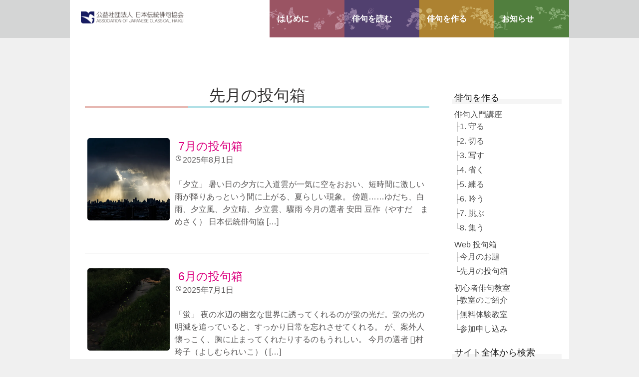

--- FILE ---
content_type: text/html; charset=UTF-8
request_url: https://haiku.jp/category/tsukuru/last-month-haiku/page/2/
body_size: 50837
content:
<!DOCTYPE html><html lang="ja"><head><meta charset="UTF-8" /><meta name="viewport" content="width=device-width,initial-scale=1.0,minimum-scale=1.0,maximum-scale=1.0,user-scalable=no" /><link media="all" href="https://haiku.jp/wp-content/cache/autoptimize/css/autoptimize_dde29adc48a0860c471ca5d0ff8628de.css" rel="stylesheet"><link media="screen" href="https://haiku.jp/wp-content/cache/autoptimize/css/autoptimize_e93b95f17141bff683973227f09cbb30.css" rel="stylesheet"><title>先月の投句箱 | 日本伝統俳句協会 | ページ 2</title><link rel="profile" href="https://gmpg.org/xfn/11" /><link rel="pingback" href="https://haiku.jp/xmlrpc.php" /><meta name='robots' content='max-image-preview:large' /><link rel='dns-prefetch' href='//stats.wp.com' /><link rel='dns-prefetch' href='//fonts.googleapis.com' /><link rel='dns-prefetch' href='//v0.wordpress.com' /><link rel='preconnect' href='//i0.wp.com' /><link rel='preconnect' href='//c0.wp.com' /><link rel="alternate" type="application/rss+xml" title="日本伝統俳句協会 &raquo; フィード" href="https://haiku.jp/feed/" /><link rel="alternate" type="application/rss+xml" title="日本伝統俳句協会 &raquo; コメントフィード" href="https://haiku.jp/comments/feed/" /><link rel="alternate" type="application/rss+xml" title="日本伝統俳句協会 &raquo; 先月の投句箱 カテゴリーのフィード" href="https://haiku.jp/category/tsukuru/last-month-haiku/feed/" /><link rel='stylesheet' id='dashicons-css' href='https://haiku.jp/wp-includes/css/dashicons.min.css' type='text/css' media='all' /><link rel='stylesheet' id='mm-google-webfont-dosis-css' href='//fonts.googleapis.com/css?family=Dosis%3Ainherit%2C400&#038;subset=latin%2Clatin-ext&#038;ver=6.9' type='text/css' media='all' /> <!--[if !IE]><!--><link rel='stylesheet' id='tablepress-responsive-css' href='https://haiku.jp/wp-content/plugins/tablepress-responsive-tables/tablepress-responsive.min.css' type='text/css' media='all' /> <!--<![endif]--> <script type="text/javascript" src="https://haiku.jp/wp-includes/js/jquery/jquery.min.js" id="jquery-core-js"></script> <link rel="https://api.w.org/" href="https://haiku.jp/wp-json/" /><link rel="alternate" title="JSON" type="application/json" href="https://haiku.jp/wp-json/wp/v2/categories/68" /><link rel="EditURI" type="application/rsd+xml" title="RSD" href="https://haiku.jp/xmlrpc.php?rsd" /><meta name="generator" content="WordPress 6.9" />  <script>var google_map_api_key = "AIzaSyAHWtFrH7T06RziL5YdyTwH6G5vsEl44JU";</script> <meta property="og:type" content="website" /><meta property="og:title" content="先月の投句箱 &#8211; ページ 2 &#8211; 日本伝統俳句協会" /><meta property="og:url" content="https://haiku.jp/category/tsukuru/last-month-haiku/" /><meta property="og:site_name" content="日本伝統俳句協会" /><meta property="og:image" content="https://i0.wp.com/haiku.jp/wp-content/uploads/2017/09/icon.png?fit=430%2C430&#038;ssl=1" /><meta property="og:image:width" content="430" /><meta property="og:image:height" content="430" /><meta property="og:image:alt" content="" /><meta property="og:locale" content="ja_JP" /><link rel="icon" href="https://i0.wp.com/haiku.jp/wp-content/uploads/2017/09/icon.png?fit=32%2C32&#038;ssl=1" sizes="32x32" /><link rel="icon" href="https://i0.wp.com/haiku.jp/wp-content/uploads/2017/09/icon.png?fit=192%2C192&#038;ssl=1" sizes="192x192" /><link rel="apple-touch-icon" href="https://i0.wp.com/haiku.jp/wp-content/uploads/2017/09/icon.png?fit=180%2C180&#038;ssl=1" /><meta name="msapplication-TileImage" content="https://i0.wp.com/haiku.jp/wp-content/uploads/2017/09/icon.png?fit=270%2C270&#038;ssl=1" /> <!--[if lt IE 9]><link rel="stylesheet" id="ie-media-css"  href="https://haiku.jp/wp-content/themes/wp-dcafe/assets/css/foundation-ie.min.css" type="text/css" media="all" /> <![endif]--> <!--[if lt IE 9]> <script src="https://haiku.jp/wp-content/themes/wp-dcafe/assets/js/html5.js" type="text/javascript"></script> <![endif]--></head><body class="archive paged category category-last-month-haiku category-68 paged-2 category-paged-2 wp-theme-wp-dcafe group-blog mob-menu-slideout-over"><div id="page" class="hfeed site"><header id="masthead" class="site-header" role="banner"><div class="row bgwte"><div class="site-branding large-3 medium-2 columns show-for-medium-up"><h1 class="site-logo"> <a href="https://haiku.jp/"> <noscript><img src="https://haiku.jp/wp-content/themes/wp-dcafe/assets/img/denpai_logo.png" alt="日本伝統俳句協会" /></noscript><img class="lazyload" src='data:image/svg+xml,%3Csvg%20xmlns=%22http://www.w3.org/2000/svg%22%20viewBox=%220%200%20210%20140%22%3E%3C/svg%3E' data-src="https://haiku.jp/wp-content/themes/wp-dcafe/assets/img/denpai_logo.png" alt="日本伝統俳句協会" /> </a></h1></div><div class="large-9 medium-10 columns"><nav id="site-navigation" class="navigation-main hdmenu" role="navigation"><div class="menu-%e3%83%a1%e3%83%8b%e3%83%a5%e3%83%bc-1-container"><ul id="menu-%e3%83%a1%e3%83%8b%e3%83%a5%e3%83%bc-1" class="menu"><li id="menu-item-2312" class="menu-item menu-item-type-post_type menu-item-object-page menu-item-has-children menu-item-2312"><a href="https://haiku.jp/home/first/" data-ps2id-api="true">はじめに</a><ul class="sub-menu"><li id="menu-item-2310" class="menu-item menu-item-type-post_type menu-item-object-page menu-item-2310"><a href="https://haiku.jp/home/first/about/" data-ps2id-api="true">協会について</a></li><li id="menu-item-2525" class="menu-item menu-item-type-post_type menu-item-object-page menu-item-2525"><a href="https://haiku.jp/home/first/journal/" data-ps2id-api="true">機関誌</a></li><li id="menu-item-2417" class="menu-item menu-item-type-post_type menu-item-object-page menu-item-2417"><a href="https://haiku.jp/home/first/signup/" data-ps2id-api="true">入会申込み</a></li><li id="menu-item-2311" class="menu-item menu-item-type-post_type menu-item-object-page menu-item-2311"><a href="https://haiku.jp/home/first/gyoumu_siryo/" data-ps2id-api="true">業務／財務資料</a></li></ul></li><li id="menu-item-2529" class="menu-item menu-item-type-post_type menu-item-object-page menu-item-has-children menu-item-2529"><a href="https://haiku.jp/home/read/" data-ps2id-api="true">俳句を読む</a><ul class="sub-menu"><li id="menu-item-2530" class="menu-item menu-item-type-post_type menu-item-object-page menu-item-2530"><a href="https://haiku.jp/home/read/kyoshis-voice/" data-ps2id-api="true">虚子の声・録音</a></li><li id="menu-item-2956" class="menu-item menu-item-type-post_type menu-item-object-page menu-item-2956"><a href="https://haiku.jp/home/read/kyoshi-haiku50/" data-ps2id-api="true">虚子の俳句</a></li><li id="menu-item-2957" class="menu-item menu-item-type-post_type menu-item-object-page menu-item-2957"><a href="https://haiku.jp/home/read/story-2/" data-ps2id-api="true">小説『虹』</a></li><li id="menu-item-2959" class="menu-item menu-item-type-post_type menu-item-object-page menu-item-2959"><a href="https://haiku.jp/home/read/kyoshis-talk/" data-ps2id-api="true">虚子俳話</a></li><li id="menu-item-2958" class="menu-item menu-item-type-post_type menu-item-object-page menu-item-2958"><a href="https://haiku.jp/home/read/kyoshi-zatsueisen/" data-ps2id-api="true">虚子の雑詠選</a></li><li id="menu-item-2955" class="menu-item menu-item-type-post_type menu-item-object-page menu-item-2955"><a href="https://haiku.jp/home/read/historyof-kyoshi-takahama/" data-ps2id-api="true">虚子の来歴</a></li></ul></li><li id="menu-item-3042" class="menu-item menu-item-type-taxonomy menu-item-object-category current-menu-ancestor current-menu-parent menu-item-has-children menu-item-3042"><a href="https://haiku.jp/category/tsukuru/haiku-nyumon/" data-ps2id-api="true">俳句を作る</a><ul class="sub-menu"><li id="menu-item-2439" class="menu-item menu-item-type-post_type menu-item-object-post menu-item-2439"><a href="https://haiku.jp/tsukuru/2430/" data-ps2id-api="true">俳句入門講座</a></li><li id="menu-item-4291" class="menu-item menu-item-type-post_type menu-item-object-page menu-item-4291"><a href="https://haiku.jp/home/make/web-touku/" data-ps2id-api="true">Web 投句箱</a></li><li id="menu-item-3484" class="menu-item menu-item-type-taxonomy menu-item-object-category current-menu-item menu-item-3484"><a href="https://haiku.jp/category/tsukuru/last-month-haiku/" aria-current="page" data-ps2id-api="true">先月の投句箱</a></li><li id="menu-item-2880" class="menu-item menu-item-type-post_type menu-item-object-page menu-item-2880"><a href="https://haiku.jp/home/make/unami-workshop/" data-ps2id-api="true">初心者俳句教室</a></li><li id="menu-item-3785" class="menu-item menu-item-type-taxonomy menu-item-object-category menu-item-3785"><a href="https://haiku.jp/category/tsukuru/taiken/" data-ps2id-api="true">無料体験教室</a></li></ul></li><li id="menu-item-3259" class="menu-item menu-item-type-taxonomy menu-item-object-category menu-item-has-children menu-item-3259"><a href="https://haiku.jp/category/news/" data-ps2id-api="true">お知らせ</a><ul class="sub-menu"><li id="menu-item-3234" class="menu-item menu-item-type-taxonomy menu-item-object-category menu-item-3234"><a href="https://haiku.jp/category/news/schedule/" data-ps2id-api="true">行事日程</a></li><li id="menu-item-2183" class="menu-item menu-item-type-taxonomy menu-item-object-category menu-item-2183"><a href="https://haiku.jp/category/news/575news/" data-ps2id-api="true">575@NEWS</a></li><li id="menu-item-2445" class="menu-item menu-item-type-taxonomy menu-item-object-category menu-item-2445"><a href="https://haiku.jp/category/news/award/" data-ps2id-api="true">協会賞</a></li><li id="menu-item-17383" class="menu-item menu-item-type-taxonomy menu-item-object-category menu-item-17383"><a href="https://haiku.jp/category/news/award/teiko-award/" data-ps2id-api="true">稲畑汀子賞</a></li><li id="menu-item-3039" class="menu-item menu-item-type-taxonomy menu-item-object-category menu-item-3039"><a href="https://haiku.jp/category/news/goods/" data-ps2id-api="true">俳句関連グッズ</a></li><li id="menu-item-3041" class="menu-item menu-item-type-post_type menu-item-object-post menu-item-3041"><a href="https://haiku.jp/news/2463/" data-ps2id-api="true">寄付金のご案内</a></li><li id="menu-item-2696" class="menu-item menu-item-type-post_type menu-item-object-page menu-item-2696"><a href="https://haiku.jp/home/news/link/" data-ps2id-api="true">リンク集</a></li><li id="menu-item-2191" class="menu-item menu-item-type-post_type menu-item-object-page menu-item-2191"><a href="https://haiku.jp/home/news/contact/" data-ps2id-api="true">お問い合わせ</a></li></ul></li></ul></div></nav></div></div></header><div id="main" class="site-main row"><div class="breadcrumb"><div class="row"><div class="large-12 columns"><p></p></div></div></div><section id="primary" class="content-area large-9 columns"><div id="content" class="site-content" role="main"><header class="page-header"><h1 class="page-title"> <span>先月の投句箱</span></h1></header><article id="post-17938" class="post-17938 post type-post status-publish format-standard has-post-thumbnail hentry category-tsukuru category-last-month-haiku"><div class="row"><div class="large-3 small-3 columns thumbnail"> <a href="https://haiku.jp/tsukuru/17938/" title="「7月の投句箱」へのパーマリンク" rel="bookmark"> <img src="https://haiku.jp/wp-content/uploads/2025/06/2025_07.jpg"  alt="" decoding="async" fetchpriority="high" srcset="https://i0.wp.com/haiku.jp/wp-content/uploads/2025/06/2025_07.jpg?w=600&amp;ssl=1 600w, https://i0.wp.com/haiku.jp/wp-content/uploads/2025/06/2025_07.jpg?resize=300%2C300&amp;ssl=1 300w, https://i0.wp.com/haiku.jp/wp-content/uploads/2025/06/2025_07.jpg?resize=150%2C150&amp;ssl=1 150w, https://i0.wp.com/haiku.jp/wp-content/uploads/2025/06/2025_07.jpg?resize=210%2C210&amp;ssl=1 210w" sizes="(max-width: 600px) 100vw, 600px" /> </a></div><div class="large-9 small-9 columns"><header class="entry-header"><h3 class="entry-title"><a href="https://haiku.jp/tsukuru/17938/" title="「7月の投句箱」へのパーマリンク" rel="bookmark">7月の投句箱</a></h3><div class="entry-meta"><div class="genericon genericon-time"></div><time class="entry-date" datetime="2025-08-01T10:30:40+09:00">2025年8月1日</time></div></header><div class="entry-content"><p>「夕立」 暑い日の夕方に入道雲が一気に空をおおい、短時間に激しい雨が降りあっという間に上がる、夏らしい現象。 傍題……ゆだち、白雨、夕立風、夕立晴、夕立雲、驟雨 今月の選者 安田 豆作（やすだ　まめさく） 日本伝統俳句協 [&hellip;]</p></div><footer class="entry-meta"></footer></div></div></article><article id="post-17900" class="post-17900 post type-post status-publish format-standard has-post-thumbnail hentry category-tsukuru category-last-month-haiku"><div class="row"><div class="large-3 small-3 columns thumbnail"> <a href="https://haiku.jp/tsukuru/17900/" title="「6月の投句箱」へのパーマリンク" rel="bookmark"> <noscript><img src="https://haiku.jp/wp-content/uploads/2025/05/2025_06.jpg"  alt="" decoding="async" srcset="https://i0.wp.com/haiku.jp/wp-content/uploads/2025/05/2025_06.jpg?w=600&amp;ssl=1 600w, https://i0.wp.com/haiku.jp/wp-content/uploads/2025/05/2025_06.jpg?resize=300%2C300&amp;ssl=1 300w, https://i0.wp.com/haiku.jp/wp-content/uploads/2025/05/2025_06.jpg?resize=150%2C150&amp;ssl=1 150w, https://i0.wp.com/haiku.jp/wp-content/uploads/2025/05/2025_06.jpg?resize=210%2C210&amp;ssl=1 210w" sizes="(max-width: 600px) 100vw, 600px" /></noscript><img class="lazyload" src='data:image/svg+xml,%3Csvg%20xmlns=%22http://www.w3.org/2000/svg%22%20viewBox=%220%200%20210%20140%22%3E%3C/svg%3E' data-src="https://haiku.jp/wp-content/uploads/2025/05/2025_06.jpg"  alt="" decoding="async" data-srcset="https://i0.wp.com/haiku.jp/wp-content/uploads/2025/05/2025_06.jpg?w=600&amp;ssl=1 600w, https://i0.wp.com/haiku.jp/wp-content/uploads/2025/05/2025_06.jpg?resize=300%2C300&amp;ssl=1 300w, https://i0.wp.com/haiku.jp/wp-content/uploads/2025/05/2025_06.jpg?resize=150%2C150&amp;ssl=1 150w, https://i0.wp.com/haiku.jp/wp-content/uploads/2025/05/2025_06.jpg?resize=210%2C210&amp;ssl=1 210w" data-sizes="(max-width: 600px) 100vw, 600px" /> </a></div><div class="large-9 small-9 columns"><header class="entry-header"><h3 class="entry-title"><a href="https://haiku.jp/tsukuru/17900/" title="「6月の投句箱」へのパーマリンク" rel="bookmark">6月の投句箱</a></h3><div class="entry-meta"><div class="genericon genericon-time"></div><time class="entry-date" datetime="2025-07-01T10:30:45+09:00">2025年7月1日</time></div></header><div class="entry-content"><p>「蛍」 夜の水辺の幽玄な世界に誘ってくれるのが蛍の光だ。蛍の光の明滅を追っていると、すっかり日常を忘れさせてくれる。 が、案外人懐っこく、胸に止まってくれたりするのもうれしい。 今月の選者 𠮷村玲子（よしむられいこ） ( [&hellip;]</p></div><footer class="entry-meta"></footer></div></div></article><article id="post-17856" class="post-17856 post type-post status-publish format-standard has-post-thumbnail hentry category-tsukuru category-last-month-haiku"><div class="row"><div class="large-3 small-3 columns thumbnail"> <a href="https://haiku.jp/tsukuru/17856/" title="「5月の投句箱」へのパーマリンク" rel="bookmark"> <noscript><img src="https://haiku.jp/wp-content/uploads/2025/04/2025_05.jpg"  alt="鯉のぼりの写真" decoding="async" srcset="https://i0.wp.com/haiku.jp/wp-content/uploads/2025/04/2025_05.jpg?w=600&amp;ssl=1 600w, https://i0.wp.com/haiku.jp/wp-content/uploads/2025/04/2025_05.jpg?resize=300%2C300&amp;ssl=1 300w, https://i0.wp.com/haiku.jp/wp-content/uploads/2025/04/2025_05.jpg?resize=150%2C150&amp;ssl=1 150w, https://i0.wp.com/haiku.jp/wp-content/uploads/2025/04/2025_05.jpg?resize=210%2C210&amp;ssl=1 210w" sizes="(max-width: 600px) 100vw, 600px" /></noscript><img class="lazyload" src='data:image/svg+xml,%3Csvg%20xmlns=%22http://www.w3.org/2000/svg%22%20viewBox=%220%200%20210%20140%22%3E%3C/svg%3E' data-src="https://haiku.jp/wp-content/uploads/2025/04/2025_05.jpg"  alt="鯉のぼりの写真" decoding="async" data-srcset="https://i0.wp.com/haiku.jp/wp-content/uploads/2025/04/2025_05.jpg?w=600&amp;ssl=1 600w, https://i0.wp.com/haiku.jp/wp-content/uploads/2025/04/2025_05.jpg?resize=300%2C300&amp;ssl=1 300w, https://i0.wp.com/haiku.jp/wp-content/uploads/2025/04/2025_05.jpg?resize=150%2C150&amp;ssl=1 150w, https://i0.wp.com/haiku.jp/wp-content/uploads/2025/04/2025_05.jpg?resize=210%2C210&amp;ssl=1 210w" data-sizes="(max-width: 600px) 100vw, 600px" /> </a></div><div class="large-9 small-9 columns"><header class="entry-header"><h3 class="entry-title"><a href="https://haiku.jp/tsukuru/17856/" title="「5月の投句箱」へのパーマリンク" rel="bookmark">5月の投句箱</a></h3><div class="entry-meta"><div class="genericon genericon-time"></div><time class="entry-date" datetime="2025-06-01T10:30:38+09:00">2025年6月1日</time></div></header><div class="entry-content"><p>「鯉幟」 子供が鯉幟を喜びそうな時は、社宅やマンション暮しだったので、我が家ではついに鯉幟を立てることはなかった。 山間の村などで悠々と泳ぐ鯉幟をみると、なんだか誇らしい気分になる。 今月の選者 𠮷村玲子（よしむられいこ [&hellip;]</p></div><footer class="entry-meta"></footer></div></div></article><article id="post-17835" class="post-17835 post type-post status-publish format-standard has-post-thumbnail hentry category-tsukuru category-last-month-haiku"><div class="row"><div class="large-3 small-3 columns thumbnail"> <a href="https://haiku.jp/tsukuru/17835/" title="「4月の投句箱」へのパーマリンク" rel="bookmark"> <noscript><img src="https://haiku.jp/wp-content/uploads/2025/03/2025_03-2.jpg"  alt="パンジーの花鉢" decoding="async" srcset="https://i0.wp.com/haiku.jp/wp-content/uploads/2025/03/2025_03-2.jpg?w=600&amp;ssl=1 600w, https://i0.wp.com/haiku.jp/wp-content/uploads/2025/03/2025_03-2.jpg?resize=300%2C300&amp;ssl=1 300w, https://i0.wp.com/haiku.jp/wp-content/uploads/2025/03/2025_03-2.jpg?resize=150%2C150&amp;ssl=1 150w, https://i0.wp.com/haiku.jp/wp-content/uploads/2025/03/2025_03-2.jpg?resize=210%2C210&amp;ssl=1 210w" sizes="(max-width: 600px) 100vw, 600px" /></noscript><img class="lazyload" src='data:image/svg+xml,%3Csvg%20xmlns=%22http://www.w3.org/2000/svg%22%20viewBox=%220%200%20210%20140%22%3E%3C/svg%3E' data-src="https://haiku.jp/wp-content/uploads/2025/03/2025_03-2.jpg"  alt="パンジーの花鉢" decoding="async" data-srcset="https://i0.wp.com/haiku.jp/wp-content/uploads/2025/03/2025_03-2.jpg?w=600&amp;ssl=1 600w, https://i0.wp.com/haiku.jp/wp-content/uploads/2025/03/2025_03-2.jpg?resize=300%2C300&amp;ssl=1 300w, https://i0.wp.com/haiku.jp/wp-content/uploads/2025/03/2025_03-2.jpg?resize=150%2C150&amp;ssl=1 150w, https://i0.wp.com/haiku.jp/wp-content/uploads/2025/03/2025_03-2.jpg?resize=210%2C210&amp;ssl=1 210w" data-sizes="(max-width: 600px) 100vw, 600px" /> </a></div><div class="large-9 small-9 columns"><header class="entry-header"><h3 class="entry-title"><a href="https://haiku.jp/tsukuru/17835/" title="「4月の投句箱」へのパーマリンク" rel="bookmark">4月の投句箱</a></h3><div class="entry-meta"><div class="genericon genericon-time"></div><time class="entry-date" datetime="2025-05-01T10:00:50+09:00">2025年5月1日</time></div></header><div class="entry-content"><p>「パンジー」 一つ一つ可愛らしい顔を持つパンジーだが、群れて咲くときの色彩は圧巻だ。 花の咲く時期が長く、庭でも公園でも重宝する。 今月の選者 𠮷村玲子（よしむられいこ） (公社）日本伝統俳句協会評議員、「花鳥諷詠」編集 [&hellip;]</p></div><footer class="entry-meta"></footer></div></div></article><article id="post-17651" class="post-17651 post type-post status-publish format-standard has-post-thumbnail hentry category-tsukuru category-last-month-haiku"><div class="row"><div class="large-3 small-3 columns thumbnail"> <a href="https://haiku.jp/tsukuru/17651/" title="「3月の投句箱」へのパーマリンク" rel="bookmark"> <noscript><img src="https://haiku.jp/wp-content/uploads/2025/02/2025_03.jpg"  alt="" decoding="async" srcset="https://i0.wp.com/haiku.jp/wp-content/uploads/2025/02/2025_03.jpg?w=600&amp;ssl=1 600w, https://i0.wp.com/haiku.jp/wp-content/uploads/2025/02/2025_03.jpg?resize=300%2C300&amp;ssl=1 300w, https://i0.wp.com/haiku.jp/wp-content/uploads/2025/02/2025_03.jpg?resize=150%2C150&amp;ssl=1 150w, https://i0.wp.com/haiku.jp/wp-content/uploads/2025/02/2025_03.jpg?resize=210%2C210&amp;ssl=1 210w" sizes="(max-width: 600px) 100vw, 600px" /></noscript><img class="lazyload" src='data:image/svg+xml,%3Csvg%20xmlns=%22http://www.w3.org/2000/svg%22%20viewBox=%220%200%20210%20140%22%3E%3C/svg%3E' data-src="https://haiku.jp/wp-content/uploads/2025/02/2025_03.jpg"  alt="" decoding="async" data-srcset="https://i0.wp.com/haiku.jp/wp-content/uploads/2025/02/2025_03.jpg?w=600&amp;ssl=1 600w, https://i0.wp.com/haiku.jp/wp-content/uploads/2025/02/2025_03.jpg?resize=300%2C300&amp;ssl=1 300w, https://i0.wp.com/haiku.jp/wp-content/uploads/2025/02/2025_03.jpg?resize=150%2C150&amp;ssl=1 150w, https://i0.wp.com/haiku.jp/wp-content/uploads/2025/02/2025_03.jpg?resize=210%2C210&amp;ssl=1 210w" data-sizes="(max-width: 600px) 100vw, 600px" /> </a></div><div class="large-9 small-9 columns"><header class="entry-header"><h3 class="entry-title"><a href="https://haiku.jp/tsukuru/17651/" title="「3月の投句箱」へのパーマリンク" rel="bookmark">3月の投句箱</a></h3><div class="entry-meta"><div class="genericon genericon-time"></div><time class="entry-date" datetime="2025-04-01T10:30:44+09:00">2025年4月1日</time></div></header><div class="entry-content"><p>「春泥」 春雨や雪解けでできたぬかるみ。 子供たちにとっては楽しい遊び場となるが、卒業式や入学式の和服のお母さんたちにとってはちょっと厄介。 今月の選者 𠮷村玲子（よしむられいこ） (公社）日本伝統俳句協会評議員、「花鳥 [&hellip;]</p></div><footer class="entry-meta"></footer></div></div></article><nav role="navigation" id="nav-below" class="navigation-paging"><h1 class="screen-reader-text">投稿ナビゲーション</h1><div class="nav-previous"><a href="https://haiku.jp/category/tsukuru/last-month-haiku/page/3/" ><span class="meta-nav">&larr;</span> 以前の投稿</a></div><div class="nav-next"><a href="https://haiku.jp/category/tsukuru/last-month-haiku/" >新しい投稿 <span class="meta-nav">&rarr;</span></a></div></nav></div></section><div id="secondary" class="widget-area large-3 columns" role="complementary"><aside id="nav_menu-4" class="widget widget_nav_menu"><h4 class="widget-title">俳句を作る</h4><div class="menu-%e4%bf%b3%e5%8f%a5%e3%82%92%e4%bd%9c%e3%82%8b%e3%82%b5%e3%82%a4%e3%83%89%e3%83%8a%e3%83%93-container"><ul id="menu-%e4%bf%b3%e5%8f%a5%e3%82%92%e4%bd%9c%e3%82%8b%e3%82%b5%e3%82%a4%e3%83%89%e3%83%8a%e3%83%93" class="menu"><li id="menu-item-2979" class="menu-item menu-item-type-taxonomy menu-item-object-category menu-item-has-children menu-item-2979"><a href="https://haiku.jp/category/tsukuru/haiku-nyumon/" data-ps2id-api="true">俳句入門講座</a><ul class="sub-menu"><li id="menu-item-2443" class="menu-item menu-item-type-post_type menu-item-object-post menu-item-2443"><a href="https://haiku.jp/tsukuru/2430/" data-ps2id-api="true">├1. 守る</a></li><li id="menu-item-2442" class="menu-item menu-item-type-post_type menu-item-object-post menu-item-2442"><a href="https://haiku.jp/tsukuru/2436/" data-ps2id-api="true">├2. 切る</a></li><li id="menu-item-2784" class="menu-item menu-item-type-post_type menu-item-object-post menu-item-2784"><a href="https://haiku.jp/tsukuru/2745/" data-ps2id-api="true">├3. 写す</a></li><li id="menu-item-2783" class="menu-item menu-item-type-post_type menu-item-object-post menu-item-2783"><a href="https://haiku.jp/tsukuru/2748/" data-ps2id-api="true">├4. 省く</a></li><li id="menu-item-2782" class="menu-item menu-item-type-post_type menu-item-object-post menu-item-2782"><a href="https://haiku.jp/tsukuru/2753/" data-ps2id-api="true">├5. 練る</a></li><li id="menu-item-2781" class="menu-item menu-item-type-post_type menu-item-object-post menu-item-2781"><a href="https://haiku.jp/tsukuru/2763/" data-ps2id-api="true">├6. 吟う</a></li><li id="menu-item-2780" class="menu-item menu-item-type-post_type menu-item-object-post menu-item-2780"><a href="https://haiku.jp/tsukuru/2775/" data-ps2id-api="true">├7. 跳ぶ</a></li><li id="menu-item-2779" class="menu-item menu-item-type-post_type menu-item-object-post menu-item-2779"><a href="https://haiku.jp/tsukuru/2777/" data-ps2id-api="true">└8. 集う</a></li></ul></li><li id="menu-item-4289" class="menu-item menu-item-type-post_type menu-item-object-page current-menu-ancestor current-menu-parent current_page_parent current_page_ancestor menu-item-has-children menu-item-4289"><a href="https://haiku.jp/home/make/web-touku/" data-ps2id-api="true">Web 投句箱</a><ul class="sub-menu"><li id="menu-item-4290" class="menu-item menu-item-type-post_type menu-item-object-page menu-item-4290"><a href="https://haiku.jp/home/make/web-touku/" data-ps2id-api="true">├今月のお題</a></li><li id="menu-item-3485" class="menu-item menu-item-type-taxonomy menu-item-object-category current-menu-item menu-item-3485"><a href="https://haiku.jp/category/tsukuru/last-month-haiku/" aria-current="page" data-ps2id-api="true">└先月の投句箱</a></li></ul></li><li id="menu-item-2879" class="menu-item menu-item-type-post_type menu-item-object-page menu-item-has-children menu-item-2879"><a href="https://haiku.jp/home/make/unami-workshop/" data-ps2id-api="true">初心者俳句教室</a><ul class="sub-menu"><li id="menu-item-6703" class="menu-item menu-item-type-post_type menu-item-object-post menu-item-6703"><a href="https://haiku.jp/tsukuru/6450/" data-ps2id-api="true">├教室のご紹介</a></li><li id="menu-item-3786" class="menu-item menu-item-type-taxonomy menu-item-object-category menu-item-3786"><a href="https://haiku.jp/category/tsukuru/taiken/" data-ps2id-api="true">├無料体験教室</a></li><li id="menu-item-2894" class="menu-item menu-item-type-post_type menu-item-object-page menu-item-2894"><a href="https://haiku.jp/home/make/unami-workshop/signup/" data-ps2id-api="true">└参加申し込み</a></li></ul></li></ul></div></aside><aside id="search-2" class="widget widget_search"><h4 class="widget-title">サイト全体から検索</h4><form method="get" id="searchform" class="searchform" action="https://haiku.jp/" role="search"> <label for="s" class="screen-reader-text">Search</label> <input type="search" class="field" name="s" value="" id="s" placeholder="キーワード&hellip;" /> <input type="submit" class="submit" id="searchsubmit" value="Search" /></form></aside><aside id="twitter_timeline-2" class="widget widget_twitter_timeline"><h4 class="widget-title">Twitter でフォロー</h4><a class="twitter-timeline" data-width="500" data-height="400" data-theme="light" data-border-color="#fff" data-lang="JA" data-partner="jetpack" data-chrome="noheader noborders noscrollbar transparent" href="https://twitter.com/NDhaiku" href="https://twitter.com/NDhaiku">ツイート</a></aside></div></div><footer id="colophon" class="site-footer bgwte" role="contentinfo"><div class="row"><h4 class="widget-title large-12 columns">サイトマップ</h4><div class="large-4 medium-4 columns"><aside id="calendar" class="widget widget_calendar"> <a href="https://haiku.jp/home/first/about/">はじめに</a><br> 　┣　<a href="https://haiku.jp/home/first/about/#hajime">日本伝統俳句協会とは</a><br> 　├─　<a href="https://haiku.jp/home/first/about//#prof" class="_ps2id" data-ps2id-offset="">会長紹介</a><br> 　├─　<a href="https://haiku.jp/home/first/about//#jigyo" class="_ps2id" data-ps2id-offset="">事業内容</a><br> 　├─　<a href="https://haiku.jp/home/first/about/#map" class="_ps2id" data-ps2id-offset="">アクセス</a><br> 　├─　<a href="https://haiku.jp/home/first/journal/">機関誌「花鳥諷詠」</a><br> 　├─　<a href="https://haiku.jp/home/first/signup/">入会申込み</a><br> 　┗　<a href="https://haiku.jp/home/first/gyoumu_siryo/">業務・財務資料</a><br></aside></div><div class="large-4 medium-4 columns"><aside id="search" class="widget widget_search"> <a href="https://haiku.jp/home/read/historyof-kyoshi-takahama/">俳句を読む</a><br> 　┣　<a href="https://haiku.jp/home/read/historyof-kyoshi-takahama/">高濱虚子の世界</a><br> 　├─　<a href="https://haiku.jp/home/read/kyoshis-voice/spring/">虚子の声・録音</a><br> 　├─　<a href="https://haiku.jp/home/read/kyoshi-haiku50/">虚子の俳句</a><br> 　├─　<a href="https://haiku.jp/home/read/story-2/">小説『虹』</a><br> 　├─　<a href="https://haiku.jp/home/read/kyoshis-talk/">虚子の俳話</a><br> 　├─　<a href="https://haiku.jp/home/read/kyoshi-zatsueisen/">虚子の雑詠選</a><br> 　└─　<a href="https://haiku.jp/home/read/historyof-kyoshi-takahama/">虚子の来歴</a><br> <br> <a href="https://haiku.jp/category/tsukuru/haiku-nyumon/">俳句を作る</a><br> 　┣　<a href="https://haiku.jp/tsukuru/2430/">俳句入門講座</a><br> 　┣　<a href="https://haiku.jp/home/make/web-touku/">Web投句箱</a><br> 　├─　<a href="https://haiku.jp/category/tsukuru/last-month-haiku/">先月の投句箱</a><br> 　┣　<a href="https://haiku.jp/home/make/unami-workshop/">俳句初心者教室のご案内</a><br> 　├─　<a href="https://haiku.jp/tsukuru/6450/">教室のご紹介</a><br> 　├─　<a href="https://haiku.jp/category/tsukuru/taiken/">無料体験教室のお知らせ</a><br> 　└─<a href="https://haiku.jp/home/make/unami-workshop/signup/">「卯浪俳句教室」参加申込み</a><br></aside></div><div class="large-4 medium-4 columns"><aside id="site_meta" class="widget widget_site_meta"> <a href="https://haiku.jp/category/news/">お知らせ</a><br> 　┣　<a href="https://haiku.jp/category/news/schedule/">行事日程</a><br> 　┣　<a href="https://haiku.jp/category/news/575news/">575@NEWS</a><br> 　├─　<a href="https://haiku.jp/category/news/575news/haiku-competitions-contests/">俳句大会&募集句情報</a><br> 　├─　<a href="https://haiku.jp/category/news/575news/report/">句会レポート</a><br> 　┣　<a href="https://haiku.jp/category/news/award/">日本伝統俳句協会賞</a><br> 　├─　<a href="https://haiku.jp/category/news/award/contest/">応募要項</a><br> 　├─　<a href="https://haiku.jp/category/news/award/-works/">受賞作品紹介</a><br> 　┣　<a href="https://haiku.jp/category/news/award/teiko-award/">稲畑汀子賞</a><br> 　┣　<a href="https://haiku.jp/category/news/goods/">俳句関連グッズ</a><br> 　├─　<a href="https://haiku.jp/news/goods/haiku-note/3154/">オリジナル俳句手帳</a><br> 　├─　<a href="https://haiku.jp/category/news/goods/haiku-calendar/">俳句カレンダー</a><br> 　┣　<a href="https://denhai.stores.jp" target="_blank">Denhai STORE</a><br> 　┣　<a href="https://haiku.jp/news/2463/">寄附金のご案内</a><br> 　├─　<a href="https://haiku.jp/category/news/donation/donors/">寄附者の方々</a><br> 　┣　<a href="https://haiku.jp/home/news/link/">リンク集</a><br> 　┗　<a href="https://haiku.jp/home/news/contact/">お問い合わせ</a><br></aside></div></div><div class="row"><div class="large-12 columns"><div class="site-info text-center"><p>&copy; 2004-2026 <a href="https://haiku.jp/">公益社団法人 日本伝統俳句協会</a> All Rights Reserved.</p></div></div></div></footer></div><div id="um_upload_single" style="display:none;"></div><div id="um_view_photo" style="display:none;"> <a href="javascript:void(0);" data-action="um_remove_modal" class="um-modal-close" aria-label="写真モーダルを閉じる"> <i class="um-faicon-times"></i> </a><div class="um-modal-body photo"><div class="um-modal-photo"></div></div></div> <script type="speculationrules">{"prefetch":[{"source":"document","where":{"and":[{"href_matches":"/*"},{"not":{"href_matches":["/wp-*.php","/wp-admin/*","/wp-content/uploads/*","/wp-content/*","/wp-content/plugins/*","/wp-content/themes/wp-dcafe/*","/*\\?(.+)"]}},{"not":{"selector_matches":"a[rel~=\"nofollow\"]"}},{"not":{"selector_matches":".no-prefetch, .no-prefetch a"}}]},"eagerness":"conservative"}]}</script> <script type="text/javascript" id="bbp-swap-no-js-body-class">document.body.className = document.body.className.replace( 'bbp-no-js', 'bbp-js' );</script> <script>document.body.classList.remove("no-js");</script><div class="mobmenu-overlay"></div><div class="mob-menu-header-holder mobmenu"  data-menu-display="mob-menu-slideout-over" data-open-icon="down-open" data-close-icon="up-open"><div  class="mobmenul-container"><a href="#" class="mobmenu-left-bt mobmenu-trigger-action" data-panel-target="mobmenu-left-panel" aria-label="Left Menu Button"><i class="mob-icon-menu mob-menu-icon"></i><i class="mob-icon-cancel-1 mob-cancel-button"></i></a></div><div class="mob-menu-logo-holder"><a href="https://haiku.jp" class="headertext"><span>日本伝統俳句協会</span></a></div><div class="mobmenur-container"></div></div><div class="mobmenu-left-alignment mobmenu-panel mobmenu-left-panel  "> <a href="#" class="mobmenu-left-bt" aria-label="Left Menu Button"><i class="mob-icon-cancel-1 mob-cancel-button"></i></a><div class="mobmenu-content"><div class="menu-%e3%83%a1%e3%83%8b%e3%83%a5%e3%83%bc-1-container"><ul id="mobmenuleft" class="wp-mobile-menu" role="menubar" aria-label="Main navigation for mobile devices"><li role="none"  class="menu-item menu-item-type-post_type menu-item-object-page menu-item-has-children menu-item-2312"><a href="https://haiku.jp/home/first/" role="menuitem" class="">はじめに</a><ul  role='menu' class="sub-menu "><li role="none"  class="menu-item menu-item-type-post_type menu-item-object-page menu-item-2310"><a href="https://haiku.jp/home/first/about/" role="menuitem" class="">協会について</a></li><li role="none"  class="menu-item menu-item-type-post_type menu-item-object-page menu-item-2525"><a href="https://haiku.jp/home/first/journal/" role="menuitem" class="">機関誌</a></li><li role="none"  class="menu-item menu-item-type-post_type menu-item-object-page menu-item-2417"><a href="https://haiku.jp/home/first/signup/" role="menuitem" class="">入会申込み</a></li><li role="none"  class="menu-item menu-item-type-post_type menu-item-object-page menu-item-2311"><a href="https://haiku.jp/home/first/gyoumu_siryo/" role="menuitem" class="">業務／財務資料</a></li></ul></li><li role="none"  class="menu-item menu-item-type-post_type menu-item-object-page menu-item-has-children menu-item-2529"><a href="https://haiku.jp/home/read/" role="menuitem" class="">俳句を読む</a><ul  role='menu' class="sub-menu "><li role="none"  class="menu-item menu-item-type-post_type menu-item-object-page menu-item-2530"><a href="https://haiku.jp/home/read/kyoshis-voice/" role="menuitem" class="">虚子の声・録音</a></li><li role="none"  class="menu-item menu-item-type-post_type menu-item-object-page menu-item-2956"><a href="https://haiku.jp/home/read/kyoshi-haiku50/" role="menuitem" class="">虚子の俳句</a></li><li role="none"  class="menu-item menu-item-type-post_type menu-item-object-page menu-item-2957"><a href="https://haiku.jp/home/read/story-2/" role="menuitem" class="">小説『虹』</a></li><li role="none"  class="menu-item menu-item-type-post_type menu-item-object-page menu-item-2959"><a href="https://haiku.jp/home/read/kyoshis-talk/" role="menuitem" class="">虚子俳話</a></li><li role="none"  class="menu-item menu-item-type-post_type menu-item-object-page menu-item-2958"><a href="https://haiku.jp/home/read/kyoshi-zatsueisen/" role="menuitem" class="">虚子の雑詠選</a></li><li role="none"  class="menu-item menu-item-type-post_type menu-item-object-page menu-item-2955"><a href="https://haiku.jp/home/read/historyof-kyoshi-takahama/" role="menuitem" class="">虚子の来歴</a></li></ul></li><li role="none"  class="menu-item menu-item-type-taxonomy menu-item-object-category current-menu-ancestor current-menu-parent menu-item-has-children menu-item-3042"><a href="https://haiku.jp/category/tsukuru/haiku-nyumon/" role="menuitem" class="">俳句を作る</a><ul  role='menu' class="sub-menu "><li role="none"  class="menu-item menu-item-type-post_type menu-item-object-post menu-item-2439"><a href="https://haiku.jp/tsukuru/2430/" role="menuitem" class="">俳句入門講座</a></li><li role="none"  class="menu-item menu-item-type-post_type menu-item-object-page menu-item-4291"><a href="https://haiku.jp/home/make/web-touku/" role="menuitem" class="">Web 投句箱</a></li><li role="none"  class="menu-item menu-item-type-taxonomy menu-item-object-category current-menu-item menu-item-3484"><a href="https://haiku.jp/category/tsukuru/last-month-haiku/" role="menuitem" class="">先月の投句箱</a></li><li role="none"  class="menu-item menu-item-type-post_type menu-item-object-page menu-item-2880"><a href="https://haiku.jp/home/make/unami-workshop/" role="menuitem" class="">初心者俳句教室</a></li><li role="none"  class="menu-item menu-item-type-taxonomy menu-item-object-category menu-item-3785"><a href="https://haiku.jp/category/tsukuru/taiken/" role="menuitem" class="">無料体験教室</a></li></ul></li><li role="none"  class="menu-item menu-item-type-taxonomy menu-item-object-category menu-item-has-children menu-item-3259"><a href="https://haiku.jp/category/news/" role="menuitem" class="">お知らせ</a><ul  role='menu' class="sub-menu "><li role="none"  class="menu-item menu-item-type-taxonomy menu-item-object-category menu-item-3234"><a href="https://haiku.jp/category/news/schedule/" role="menuitem" class="">行事日程</a></li><li role="none"  class="menu-item menu-item-type-taxonomy menu-item-object-category menu-item-2183"><a href="https://haiku.jp/category/news/575news/" role="menuitem" class="">575@NEWS</a></li><li role="none"  class="menu-item menu-item-type-taxonomy menu-item-object-category menu-item-2445"><a href="https://haiku.jp/category/news/award/" role="menuitem" class="">協会賞</a></li><li role="none"  class="menu-item menu-item-type-taxonomy menu-item-object-category menu-item-17383"><a href="https://haiku.jp/category/news/award/teiko-award/" role="menuitem" class="">稲畑汀子賞</a></li><li role="none"  class="menu-item menu-item-type-taxonomy menu-item-object-category menu-item-3039"><a href="https://haiku.jp/category/news/goods/" role="menuitem" class="">俳句関連グッズ</a></li><li role="none"  class="menu-item menu-item-type-post_type menu-item-object-post menu-item-3041"><a href="https://haiku.jp/news/2463/" role="menuitem" class="">寄付金のご案内</a></li><li role="none"  class="menu-item menu-item-type-post_type menu-item-object-page menu-item-2696"><a href="https://haiku.jp/home/news/link/" role="menuitem" class="">リンク集</a></li><li role="none"  class="menu-item menu-item-type-post_type menu-item-object-page menu-item-2191"><a href="https://haiku.jp/home/news/contact/" role="menuitem" class="">お問い合わせ</a></li></ul></li></ul></div></div><div class="mob-menu-left-bg-holder"></div></div> <noscript><style>.lazyload{display:none;}</style></noscript><script data-noptimize="1">window.lazySizesConfig=window.lazySizesConfig||{};window.lazySizesConfig.loadMode=1;</script><script async data-noptimize="1" src='https://haiku.jp/wp-content/plugins/autoptimize/classes/external/js/lazysizes.min.js'></script><script type="text/javascript" src="https://haiku.jp/wp-includes/js/dist/hooks.min.js" id="wp-hooks-js"></script> <script type="text/javascript" src="https://haiku.jp/wp-includes/js/dist/i18n.min.js" id="wp-i18n-js"></script> <script type="text/javascript" id="wp-i18n-js-after">wp.i18n.setLocaleData( { 'text direction\u0004ltr': [ 'ltr' ] } );
//# sourceURL=wp-i18n-js-after</script> <script type="text/javascript" id="contact-form-7-js-translations">( function( domain, translations ) {
	var localeData = translations.locale_data[ domain ] || translations.locale_data.messages;
	localeData[""].domain = domain;
	wp.i18n.setLocaleData( localeData, domain );
} )( "contact-form-7", {"translation-revision-date":"2025-11-30 08:12:23+0000","generator":"GlotPress\/4.0.3","domain":"messages","locale_data":{"messages":{"":{"domain":"messages","plural-forms":"nplurals=1; plural=0;","lang":"ja_JP"},"This contact form is placed in the wrong place.":["\u3053\u306e\u30b3\u30f3\u30bf\u30af\u30c8\u30d5\u30a9\u30fc\u30e0\u306f\u9593\u9055\u3063\u305f\u4f4d\u7f6e\u306b\u7f6e\u304b\u308c\u3066\u3044\u307e\u3059\u3002"],"Error:":["\u30a8\u30e9\u30fc:"]}},"comment":{"reference":"includes\/js\/index.js"}} );
//# sourceURL=contact-form-7-js-translations</script> <script type="text/javascript" id="contact-form-7-js-before">var wpcf7 = {
    "api": {
        "root": "https:\/\/haiku.jp\/wp-json\/",
        "namespace": "contact-form-7\/v1"
    }
};
//# sourceURL=contact-form-7-js-before</script> <script type="text/javascript" id="page-scroll-to-id-plugin-script-js-extra">var mPS2id_params = {"instances":{"mPS2id_instance_0":{"selector":"a[rel='m_PageScroll2id']","autoSelectorMenuLinks":"true","excludeSelector":"a[href^='#tab-'], a[href^='#tabs-'], a[data-toggle]:not([data-toggle='tooltip']), a[data-slide], a[data-vc-tabs], a[data-vc-accordion]","scrollSpeed":1000,"autoScrollSpeed":"true","scrollEasing":"easeInOutQuint","scrollingEasing":"easeOutQuint","forceScrollEasing":"false","pageEndSmoothScroll":"true","stopScrollOnUserAction":"false","autoCorrectScroll":"false","autoCorrectScrollExtend":"false","layout":"vertical","offset":0,"dummyOffset":"false","highlightSelector":"","clickedClass":"mPS2id-clicked","targetClass":"mPS2id-target","highlightClass":"mPS2id-highlight","forceSingleHighlight":"false","keepHighlightUntilNext":"false","highlightByNextTarget":"false","appendHash":"false","scrollToHash":"true","scrollToHashForAll":"true","scrollToHashDelay":0,"scrollToHashUseElementData":"true","scrollToHashRemoveUrlHash":"false","disablePluginBelow":0,"adminDisplayWidgetsId":"true","adminTinyMCEbuttons":"true","unbindUnrelatedClickEvents":"false","unbindUnrelatedClickEventsSelector":"","normalizeAnchorPointTargets":"false","encodeLinks":"false"}},"total_instances":"1","shortcode_class":"_ps2id"};
//# sourceURL=page-scroll-to-id-plugin-script-js-extra</script> <script type="text/javascript" id="wpfront-scroll-top-js-extra">var wpfront_scroll_top_data = {"data":{"css":"#wpfront-scroll-top-container{position:fixed;cursor:pointer;z-index:9999;border:none;outline:none;background-color:rgba(0,0,0,0);box-shadow:none;outline-style:none;text-decoration:none;opacity:0;display:none;align-items:center;justify-content:center;margin:0;padding:0}#wpfront-scroll-top-container.show{display:flex;opacity:1}#wpfront-scroll-top-container .sr-only{position:absolute;width:1px;height:1px;padding:0;margin:-1px;overflow:hidden;clip:rect(0,0,0,0);white-space:nowrap;border:0}#wpfront-scroll-top-container .text-holder{padding:3px 10px;-webkit-border-radius:3px;border-radius:3px;-webkit-box-shadow:4px 4px 5px 0px rgba(50,50,50,.5);-moz-box-shadow:4px 4px 5px 0px rgba(50,50,50,.5);box-shadow:4px 4px 5px 0px rgba(50,50,50,.5)}#wpfront-scroll-top-container{right:20px;bottom:20px;}#wpfront-scroll-top-container img{width:auto;height:auto;}#wpfront-scroll-top-container .text-holder{color:#ffffff;background-color:#000000;width:auto;height:auto;;}#wpfront-scroll-top-container .text-holder:hover{background-color:#000000;}#wpfront-scroll-top-container i{color:#000000;}","html":"\u003Cbutton id=\"wpfront-scroll-top-container\" aria-label=\"\" title=\"\" \u003E\u003Cimg src=\"https://haiku.jp/wp-content/plugins/wpfront-scroll-top/includes/assets/icons/1.png\" alt=\"\" title=\"\"\u003E\u003C/button\u003E","data":{"hide_iframe":false,"button_fade_duration":200,"auto_hide":false,"auto_hide_after":2,"scroll_offset":100,"button_opacity":0.8,"button_action":"top","button_action_element_selector":"","button_action_container_selector":"html, body","button_action_element_offset":0,"scroll_duration":400}}};
//# sourceURL=wpfront-scroll-top-js-extra</script> <script type="text/javascript" src="https://www.google.com/recaptcha/api.js?render=6Ld_ttEUAAAAAFzS594lNB8Gr0aiiew6ApOmh11Q&amp;ver=3.0" id="google-recaptcha-js"></script> <script type="text/javascript" src="https://haiku.jp/wp-includes/js/dist/vendor/wp-polyfill.min.js" id="wp-polyfill-js"></script> <script type="text/javascript" id="wpcf7-recaptcha-js-before">var wpcf7_recaptcha = {
    "sitekey": "6Ld_ttEUAAAAAFzS594lNB8Gr0aiiew6ApOmh11Q",
    "actions": {
        "homepage": "homepage",
        "contactform": "contactform"
    }
};
//# sourceURL=wpcf7-recaptcha-js-before</script> <script type="text/javascript" id="wp-util-js-extra">var _wpUtilSettings = {"ajax":{"url":"/wp-admin/admin-ajax.php"}};
//# sourceURL=wp-util-js-extra</script> <script type="text/javascript" id="um_common-js-extra">var um_common_variables = {"locale":"ja"};
var um_common_variables = {"locale":"ja"};
//# sourceURL=um_common-js-extra</script> <script type="text/javascript" id="um_frontend_common-js-extra">var um_frontend_common_variables = [];
//# sourceURL=um_frontend_common-js-extra</script> <script type="text/javascript" id="um_scripts-js-extra">var um_scripts = {"max_upload_size":"104857600","nonce":"07265fd172"};
//# sourceURL=um_scripts-js-extra</script> <script type="text/javascript" id="um_profile-js-translations">( function( domain, translations ) {
	var localeData = translations.locale_data[ domain ] || translations.locale_data.messages;
	localeData[""].domain = domain;
	wp.i18n.setLocaleData( localeData, domain );
} )( "ultimate-member", {"translation-revision-date":"2025-09-12 13:12:20+0000","generator":"GlotPress\/4.0.1","domain":"messages","locale_data":{"messages":{"":{"domain":"messages","plural-forms":"nplurals=1; plural=0;","lang":"ja_JP"},"Upload a cover photo":["\u30ab\u30d0\u30fc\u5199\u771f\u3092\u30a2\u30c3\u30d7\u30ed\u30fc\u30c9"]}},"comment":{"reference":"assets\/js\/um-profile.js"}} );
//# sourceURL=um_profile-js-translations</script> <script type="text/javascript" id="jetpack-stats-js-before">_stq = window._stq || [];
_stq.push([ "view", {"v":"ext","blog":"135960716","post":"0","tz":"9","srv":"haiku.jp","arch_cat":"tsukuru/last-month-haiku","arch_results":"5","j":"1:15.4"} ]);
_stq.push([ "clickTrackerInit", "135960716", "0" ]);
//# sourceURL=jetpack-stats-js-before</script> <script type="text/javascript" src="https://stats.wp.com/e-202604.js" id="jetpack-stats-js" defer="defer" data-wp-strategy="defer"></script> <script id="wp-emoji-settings" type="application/json">{"baseUrl":"https://s.w.org/images/core/emoji/17.0.2/72x72/","ext":".png","svgUrl":"https://s.w.org/images/core/emoji/17.0.2/svg/","svgExt":".svg","source":{"concatemoji":"https://haiku.jp/wp-includes/js/wp-emoji-release.min.js"}}</script> <script type="module">/*! This file is auto-generated */
const a=JSON.parse(document.getElementById("wp-emoji-settings").textContent),o=(window._wpemojiSettings=a,"wpEmojiSettingsSupports"),s=["flag","emoji"];function i(e){try{var t={supportTests:e,timestamp:(new Date).valueOf()};sessionStorage.setItem(o,JSON.stringify(t))}catch(e){}}function c(e,t,n){e.clearRect(0,0,e.canvas.width,e.canvas.height),e.fillText(t,0,0);t=new Uint32Array(e.getImageData(0,0,e.canvas.width,e.canvas.height).data);e.clearRect(0,0,e.canvas.width,e.canvas.height),e.fillText(n,0,0);const a=new Uint32Array(e.getImageData(0,0,e.canvas.width,e.canvas.height).data);return t.every((e,t)=>e===a[t])}function p(e,t){e.clearRect(0,0,e.canvas.width,e.canvas.height),e.fillText(t,0,0);var n=e.getImageData(16,16,1,1);for(let e=0;e<n.data.length;e++)if(0!==n.data[e])return!1;return!0}function u(e,t,n,a){switch(t){case"flag":return n(e,"\ud83c\udff3\ufe0f\u200d\u26a7\ufe0f","\ud83c\udff3\ufe0f\u200b\u26a7\ufe0f")?!1:!n(e,"\ud83c\udde8\ud83c\uddf6","\ud83c\udde8\u200b\ud83c\uddf6")&&!n(e,"\ud83c\udff4\udb40\udc67\udb40\udc62\udb40\udc65\udb40\udc6e\udb40\udc67\udb40\udc7f","\ud83c\udff4\u200b\udb40\udc67\u200b\udb40\udc62\u200b\udb40\udc65\u200b\udb40\udc6e\u200b\udb40\udc67\u200b\udb40\udc7f");case"emoji":return!a(e,"\ud83e\u1fac8")}return!1}function f(e,t,n,a){let r;const o=(r="undefined"!=typeof WorkerGlobalScope&&self instanceof WorkerGlobalScope?new OffscreenCanvas(300,150):document.createElement("canvas")).getContext("2d",{willReadFrequently:!0}),s=(o.textBaseline="top",o.font="600 32px Arial",{});return e.forEach(e=>{s[e]=t(o,e,n,a)}),s}function r(e){var t=document.createElement("script");t.src=e,t.defer=!0,document.head.appendChild(t)}a.supports={everything:!0,everythingExceptFlag:!0},new Promise(t=>{let n=function(){try{var e=JSON.parse(sessionStorage.getItem(o));if("object"==typeof e&&"number"==typeof e.timestamp&&(new Date).valueOf()<e.timestamp+604800&&"object"==typeof e.supportTests)return e.supportTests}catch(e){}return null}();if(!n){if("undefined"!=typeof Worker&&"undefined"!=typeof OffscreenCanvas&&"undefined"!=typeof URL&&URL.createObjectURL&&"undefined"!=typeof Blob)try{var e="postMessage("+f.toString()+"("+[JSON.stringify(s),u.toString(),c.toString(),p.toString()].join(",")+"));",a=new Blob([e],{type:"text/javascript"});const r=new Worker(URL.createObjectURL(a),{name:"wpTestEmojiSupports"});return void(r.onmessage=e=>{i(n=e.data),r.terminate(),t(n)})}catch(e){}i(n=f(s,u,c,p))}t(n)}).then(e=>{for(const n in e)a.supports[n]=e[n],a.supports.everything=a.supports.everything&&a.supports[n],"flag"!==n&&(a.supports.everythingExceptFlag=a.supports.everythingExceptFlag&&a.supports[n]);var t;a.supports.everythingExceptFlag=a.supports.everythingExceptFlag&&!a.supports.flag,a.supports.everything||((t=a.source||{}).concatemoji?r(t.concatemoji):t.wpemoji&&t.twemoji&&(r(t.twemoji),r(t.wpemoji)))});
//# sourceURL=https://haiku.jp/wp-includes/js/wp-emoji-loader.min.js</script> <script defer src="https://haiku.jp/wp-content/cache/autoptimize/js/autoptimize_efb7d411f388b4f1a6cb9cb15dfd6c8d.js"></script></body></html><!-- WP Fastest Cache file was created in 1.063 seconds, on 2026年1月20日 @ 14:03 -->

--- FILE ---
content_type: text/html; charset=utf-8
request_url: https://www.google.com/recaptcha/api2/anchor?ar=1&k=6Ld_ttEUAAAAAFzS594lNB8Gr0aiiew6ApOmh11Q&co=aHR0cHM6Ly9oYWlrdS5qcDo0NDM.&hl=en&v=PoyoqOPhxBO7pBk68S4YbpHZ&size=invisible&anchor-ms=20000&execute-ms=30000&cb=1s359sv9d0l3
body_size: 48488
content:
<!DOCTYPE HTML><html dir="ltr" lang="en"><head><meta http-equiv="Content-Type" content="text/html; charset=UTF-8">
<meta http-equiv="X-UA-Compatible" content="IE=edge">
<title>reCAPTCHA</title>
<style type="text/css">
/* cyrillic-ext */
@font-face {
  font-family: 'Roboto';
  font-style: normal;
  font-weight: 400;
  font-stretch: 100%;
  src: url(//fonts.gstatic.com/s/roboto/v48/KFO7CnqEu92Fr1ME7kSn66aGLdTylUAMa3GUBHMdazTgWw.woff2) format('woff2');
  unicode-range: U+0460-052F, U+1C80-1C8A, U+20B4, U+2DE0-2DFF, U+A640-A69F, U+FE2E-FE2F;
}
/* cyrillic */
@font-face {
  font-family: 'Roboto';
  font-style: normal;
  font-weight: 400;
  font-stretch: 100%;
  src: url(//fonts.gstatic.com/s/roboto/v48/KFO7CnqEu92Fr1ME7kSn66aGLdTylUAMa3iUBHMdazTgWw.woff2) format('woff2');
  unicode-range: U+0301, U+0400-045F, U+0490-0491, U+04B0-04B1, U+2116;
}
/* greek-ext */
@font-face {
  font-family: 'Roboto';
  font-style: normal;
  font-weight: 400;
  font-stretch: 100%;
  src: url(//fonts.gstatic.com/s/roboto/v48/KFO7CnqEu92Fr1ME7kSn66aGLdTylUAMa3CUBHMdazTgWw.woff2) format('woff2');
  unicode-range: U+1F00-1FFF;
}
/* greek */
@font-face {
  font-family: 'Roboto';
  font-style: normal;
  font-weight: 400;
  font-stretch: 100%;
  src: url(//fonts.gstatic.com/s/roboto/v48/KFO7CnqEu92Fr1ME7kSn66aGLdTylUAMa3-UBHMdazTgWw.woff2) format('woff2');
  unicode-range: U+0370-0377, U+037A-037F, U+0384-038A, U+038C, U+038E-03A1, U+03A3-03FF;
}
/* math */
@font-face {
  font-family: 'Roboto';
  font-style: normal;
  font-weight: 400;
  font-stretch: 100%;
  src: url(//fonts.gstatic.com/s/roboto/v48/KFO7CnqEu92Fr1ME7kSn66aGLdTylUAMawCUBHMdazTgWw.woff2) format('woff2');
  unicode-range: U+0302-0303, U+0305, U+0307-0308, U+0310, U+0312, U+0315, U+031A, U+0326-0327, U+032C, U+032F-0330, U+0332-0333, U+0338, U+033A, U+0346, U+034D, U+0391-03A1, U+03A3-03A9, U+03B1-03C9, U+03D1, U+03D5-03D6, U+03F0-03F1, U+03F4-03F5, U+2016-2017, U+2034-2038, U+203C, U+2040, U+2043, U+2047, U+2050, U+2057, U+205F, U+2070-2071, U+2074-208E, U+2090-209C, U+20D0-20DC, U+20E1, U+20E5-20EF, U+2100-2112, U+2114-2115, U+2117-2121, U+2123-214F, U+2190, U+2192, U+2194-21AE, U+21B0-21E5, U+21F1-21F2, U+21F4-2211, U+2213-2214, U+2216-22FF, U+2308-230B, U+2310, U+2319, U+231C-2321, U+2336-237A, U+237C, U+2395, U+239B-23B7, U+23D0, U+23DC-23E1, U+2474-2475, U+25AF, U+25B3, U+25B7, U+25BD, U+25C1, U+25CA, U+25CC, U+25FB, U+266D-266F, U+27C0-27FF, U+2900-2AFF, U+2B0E-2B11, U+2B30-2B4C, U+2BFE, U+3030, U+FF5B, U+FF5D, U+1D400-1D7FF, U+1EE00-1EEFF;
}
/* symbols */
@font-face {
  font-family: 'Roboto';
  font-style: normal;
  font-weight: 400;
  font-stretch: 100%;
  src: url(//fonts.gstatic.com/s/roboto/v48/KFO7CnqEu92Fr1ME7kSn66aGLdTylUAMaxKUBHMdazTgWw.woff2) format('woff2');
  unicode-range: U+0001-000C, U+000E-001F, U+007F-009F, U+20DD-20E0, U+20E2-20E4, U+2150-218F, U+2190, U+2192, U+2194-2199, U+21AF, U+21E6-21F0, U+21F3, U+2218-2219, U+2299, U+22C4-22C6, U+2300-243F, U+2440-244A, U+2460-24FF, U+25A0-27BF, U+2800-28FF, U+2921-2922, U+2981, U+29BF, U+29EB, U+2B00-2BFF, U+4DC0-4DFF, U+FFF9-FFFB, U+10140-1018E, U+10190-1019C, U+101A0, U+101D0-101FD, U+102E0-102FB, U+10E60-10E7E, U+1D2C0-1D2D3, U+1D2E0-1D37F, U+1F000-1F0FF, U+1F100-1F1AD, U+1F1E6-1F1FF, U+1F30D-1F30F, U+1F315, U+1F31C, U+1F31E, U+1F320-1F32C, U+1F336, U+1F378, U+1F37D, U+1F382, U+1F393-1F39F, U+1F3A7-1F3A8, U+1F3AC-1F3AF, U+1F3C2, U+1F3C4-1F3C6, U+1F3CA-1F3CE, U+1F3D4-1F3E0, U+1F3ED, U+1F3F1-1F3F3, U+1F3F5-1F3F7, U+1F408, U+1F415, U+1F41F, U+1F426, U+1F43F, U+1F441-1F442, U+1F444, U+1F446-1F449, U+1F44C-1F44E, U+1F453, U+1F46A, U+1F47D, U+1F4A3, U+1F4B0, U+1F4B3, U+1F4B9, U+1F4BB, U+1F4BF, U+1F4C8-1F4CB, U+1F4D6, U+1F4DA, U+1F4DF, U+1F4E3-1F4E6, U+1F4EA-1F4ED, U+1F4F7, U+1F4F9-1F4FB, U+1F4FD-1F4FE, U+1F503, U+1F507-1F50B, U+1F50D, U+1F512-1F513, U+1F53E-1F54A, U+1F54F-1F5FA, U+1F610, U+1F650-1F67F, U+1F687, U+1F68D, U+1F691, U+1F694, U+1F698, U+1F6AD, U+1F6B2, U+1F6B9-1F6BA, U+1F6BC, U+1F6C6-1F6CF, U+1F6D3-1F6D7, U+1F6E0-1F6EA, U+1F6F0-1F6F3, U+1F6F7-1F6FC, U+1F700-1F7FF, U+1F800-1F80B, U+1F810-1F847, U+1F850-1F859, U+1F860-1F887, U+1F890-1F8AD, U+1F8B0-1F8BB, U+1F8C0-1F8C1, U+1F900-1F90B, U+1F93B, U+1F946, U+1F984, U+1F996, U+1F9E9, U+1FA00-1FA6F, U+1FA70-1FA7C, U+1FA80-1FA89, U+1FA8F-1FAC6, U+1FACE-1FADC, U+1FADF-1FAE9, U+1FAF0-1FAF8, U+1FB00-1FBFF;
}
/* vietnamese */
@font-face {
  font-family: 'Roboto';
  font-style: normal;
  font-weight: 400;
  font-stretch: 100%;
  src: url(//fonts.gstatic.com/s/roboto/v48/KFO7CnqEu92Fr1ME7kSn66aGLdTylUAMa3OUBHMdazTgWw.woff2) format('woff2');
  unicode-range: U+0102-0103, U+0110-0111, U+0128-0129, U+0168-0169, U+01A0-01A1, U+01AF-01B0, U+0300-0301, U+0303-0304, U+0308-0309, U+0323, U+0329, U+1EA0-1EF9, U+20AB;
}
/* latin-ext */
@font-face {
  font-family: 'Roboto';
  font-style: normal;
  font-weight: 400;
  font-stretch: 100%;
  src: url(//fonts.gstatic.com/s/roboto/v48/KFO7CnqEu92Fr1ME7kSn66aGLdTylUAMa3KUBHMdazTgWw.woff2) format('woff2');
  unicode-range: U+0100-02BA, U+02BD-02C5, U+02C7-02CC, U+02CE-02D7, U+02DD-02FF, U+0304, U+0308, U+0329, U+1D00-1DBF, U+1E00-1E9F, U+1EF2-1EFF, U+2020, U+20A0-20AB, U+20AD-20C0, U+2113, U+2C60-2C7F, U+A720-A7FF;
}
/* latin */
@font-face {
  font-family: 'Roboto';
  font-style: normal;
  font-weight: 400;
  font-stretch: 100%;
  src: url(//fonts.gstatic.com/s/roboto/v48/KFO7CnqEu92Fr1ME7kSn66aGLdTylUAMa3yUBHMdazQ.woff2) format('woff2');
  unicode-range: U+0000-00FF, U+0131, U+0152-0153, U+02BB-02BC, U+02C6, U+02DA, U+02DC, U+0304, U+0308, U+0329, U+2000-206F, U+20AC, U+2122, U+2191, U+2193, U+2212, U+2215, U+FEFF, U+FFFD;
}
/* cyrillic-ext */
@font-face {
  font-family: 'Roboto';
  font-style: normal;
  font-weight: 500;
  font-stretch: 100%;
  src: url(//fonts.gstatic.com/s/roboto/v48/KFO7CnqEu92Fr1ME7kSn66aGLdTylUAMa3GUBHMdazTgWw.woff2) format('woff2');
  unicode-range: U+0460-052F, U+1C80-1C8A, U+20B4, U+2DE0-2DFF, U+A640-A69F, U+FE2E-FE2F;
}
/* cyrillic */
@font-face {
  font-family: 'Roboto';
  font-style: normal;
  font-weight: 500;
  font-stretch: 100%;
  src: url(//fonts.gstatic.com/s/roboto/v48/KFO7CnqEu92Fr1ME7kSn66aGLdTylUAMa3iUBHMdazTgWw.woff2) format('woff2');
  unicode-range: U+0301, U+0400-045F, U+0490-0491, U+04B0-04B1, U+2116;
}
/* greek-ext */
@font-face {
  font-family: 'Roboto';
  font-style: normal;
  font-weight: 500;
  font-stretch: 100%;
  src: url(//fonts.gstatic.com/s/roboto/v48/KFO7CnqEu92Fr1ME7kSn66aGLdTylUAMa3CUBHMdazTgWw.woff2) format('woff2');
  unicode-range: U+1F00-1FFF;
}
/* greek */
@font-face {
  font-family: 'Roboto';
  font-style: normal;
  font-weight: 500;
  font-stretch: 100%;
  src: url(//fonts.gstatic.com/s/roboto/v48/KFO7CnqEu92Fr1ME7kSn66aGLdTylUAMa3-UBHMdazTgWw.woff2) format('woff2');
  unicode-range: U+0370-0377, U+037A-037F, U+0384-038A, U+038C, U+038E-03A1, U+03A3-03FF;
}
/* math */
@font-face {
  font-family: 'Roboto';
  font-style: normal;
  font-weight: 500;
  font-stretch: 100%;
  src: url(//fonts.gstatic.com/s/roboto/v48/KFO7CnqEu92Fr1ME7kSn66aGLdTylUAMawCUBHMdazTgWw.woff2) format('woff2');
  unicode-range: U+0302-0303, U+0305, U+0307-0308, U+0310, U+0312, U+0315, U+031A, U+0326-0327, U+032C, U+032F-0330, U+0332-0333, U+0338, U+033A, U+0346, U+034D, U+0391-03A1, U+03A3-03A9, U+03B1-03C9, U+03D1, U+03D5-03D6, U+03F0-03F1, U+03F4-03F5, U+2016-2017, U+2034-2038, U+203C, U+2040, U+2043, U+2047, U+2050, U+2057, U+205F, U+2070-2071, U+2074-208E, U+2090-209C, U+20D0-20DC, U+20E1, U+20E5-20EF, U+2100-2112, U+2114-2115, U+2117-2121, U+2123-214F, U+2190, U+2192, U+2194-21AE, U+21B0-21E5, U+21F1-21F2, U+21F4-2211, U+2213-2214, U+2216-22FF, U+2308-230B, U+2310, U+2319, U+231C-2321, U+2336-237A, U+237C, U+2395, U+239B-23B7, U+23D0, U+23DC-23E1, U+2474-2475, U+25AF, U+25B3, U+25B7, U+25BD, U+25C1, U+25CA, U+25CC, U+25FB, U+266D-266F, U+27C0-27FF, U+2900-2AFF, U+2B0E-2B11, U+2B30-2B4C, U+2BFE, U+3030, U+FF5B, U+FF5D, U+1D400-1D7FF, U+1EE00-1EEFF;
}
/* symbols */
@font-face {
  font-family: 'Roboto';
  font-style: normal;
  font-weight: 500;
  font-stretch: 100%;
  src: url(//fonts.gstatic.com/s/roboto/v48/KFO7CnqEu92Fr1ME7kSn66aGLdTylUAMaxKUBHMdazTgWw.woff2) format('woff2');
  unicode-range: U+0001-000C, U+000E-001F, U+007F-009F, U+20DD-20E0, U+20E2-20E4, U+2150-218F, U+2190, U+2192, U+2194-2199, U+21AF, U+21E6-21F0, U+21F3, U+2218-2219, U+2299, U+22C4-22C6, U+2300-243F, U+2440-244A, U+2460-24FF, U+25A0-27BF, U+2800-28FF, U+2921-2922, U+2981, U+29BF, U+29EB, U+2B00-2BFF, U+4DC0-4DFF, U+FFF9-FFFB, U+10140-1018E, U+10190-1019C, U+101A0, U+101D0-101FD, U+102E0-102FB, U+10E60-10E7E, U+1D2C0-1D2D3, U+1D2E0-1D37F, U+1F000-1F0FF, U+1F100-1F1AD, U+1F1E6-1F1FF, U+1F30D-1F30F, U+1F315, U+1F31C, U+1F31E, U+1F320-1F32C, U+1F336, U+1F378, U+1F37D, U+1F382, U+1F393-1F39F, U+1F3A7-1F3A8, U+1F3AC-1F3AF, U+1F3C2, U+1F3C4-1F3C6, U+1F3CA-1F3CE, U+1F3D4-1F3E0, U+1F3ED, U+1F3F1-1F3F3, U+1F3F5-1F3F7, U+1F408, U+1F415, U+1F41F, U+1F426, U+1F43F, U+1F441-1F442, U+1F444, U+1F446-1F449, U+1F44C-1F44E, U+1F453, U+1F46A, U+1F47D, U+1F4A3, U+1F4B0, U+1F4B3, U+1F4B9, U+1F4BB, U+1F4BF, U+1F4C8-1F4CB, U+1F4D6, U+1F4DA, U+1F4DF, U+1F4E3-1F4E6, U+1F4EA-1F4ED, U+1F4F7, U+1F4F9-1F4FB, U+1F4FD-1F4FE, U+1F503, U+1F507-1F50B, U+1F50D, U+1F512-1F513, U+1F53E-1F54A, U+1F54F-1F5FA, U+1F610, U+1F650-1F67F, U+1F687, U+1F68D, U+1F691, U+1F694, U+1F698, U+1F6AD, U+1F6B2, U+1F6B9-1F6BA, U+1F6BC, U+1F6C6-1F6CF, U+1F6D3-1F6D7, U+1F6E0-1F6EA, U+1F6F0-1F6F3, U+1F6F7-1F6FC, U+1F700-1F7FF, U+1F800-1F80B, U+1F810-1F847, U+1F850-1F859, U+1F860-1F887, U+1F890-1F8AD, U+1F8B0-1F8BB, U+1F8C0-1F8C1, U+1F900-1F90B, U+1F93B, U+1F946, U+1F984, U+1F996, U+1F9E9, U+1FA00-1FA6F, U+1FA70-1FA7C, U+1FA80-1FA89, U+1FA8F-1FAC6, U+1FACE-1FADC, U+1FADF-1FAE9, U+1FAF0-1FAF8, U+1FB00-1FBFF;
}
/* vietnamese */
@font-face {
  font-family: 'Roboto';
  font-style: normal;
  font-weight: 500;
  font-stretch: 100%;
  src: url(//fonts.gstatic.com/s/roboto/v48/KFO7CnqEu92Fr1ME7kSn66aGLdTylUAMa3OUBHMdazTgWw.woff2) format('woff2');
  unicode-range: U+0102-0103, U+0110-0111, U+0128-0129, U+0168-0169, U+01A0-01A1, U+01AF-01B0, U+0300-0301, U+0303-0304, U+0308-0309, U+0323, U+0329, U+1EA0-1EF9, U+20AB;
}
/* latin-ext */
@font-face {
  font-family: 'Roboto';
  font-style: normal;
  font-weight: 500;
  font-stretch: 100%;
  src: url(//fonts.gstatic.com/s/roboto/v48/KFO7CnqEu92Fr1ME7kSn66aGLdTylUAMa3KUBHMdazTgWw.woff2) format('woff2');
  unicode-range: U+0100-02BA, U+02BD-02C5, U+02C7-02CC, U+02CE-02D7, U+02DD-02FF, U+0304, U+0308, U+0329, U+1D00-1DBF, U+1E00-1E9F, U+1EF2-1EFF, U+2020, U+20A0-20AB, U+20AD-20C0, U+2113, U+2C60-2C7F, U+A720-A7FF;
}
/* latin */
@font-face {
  font-family: 'Roboto';
  font-style: normal;
  font-weight: 500;
  font-stretch: 100%;
  src: url(//fonts.gstatic.com/s/roboto/v48/KFO7CnqEu92Fr1ME7kSn66aGLdTylUAMa3yUBHMdazQ.woff2) format('woff2');
  unicode-range: U+0000-00FF, U+0131, U+0152-0153, U+02BB-02BC, U+02C6, U+02DA, U+02DC, U+0304, U+0308, U+0329, U+2000-206F, U+20AC, U+2122, U+2191, U+2193, U+2212, U+2215, U+FEFF, U+FFFD;
}
/* cyrillic-ext */
@font-face {
  font-family: 'Roboto';
  font-style: normal;
  font-weight: 900;
  font-stretch: 100%;
  src: url(//fonts.gstatic.com/s/roboto/v48/KFO7CnqEu92Fr1ME7kSn66aGLdTylUAMa3GUBHMdazTgWw.woff2) format('woff2');
  unicode-range: U+0460-052F, U+1C80-1C8A, U+20B4, U+2DE0-2DFF, U+A640-A69F, U+FE2E-FE2F;
}
/* cyrillic */
@font-face {
  font-family: 'Roboto';
  font-style: normal;
  font-weight: 900;
  font-stretch: 100%;
  src: url(//fonts.gstatic.com/s/roboto/v48/KFO7CnqEu92Fr1ME7kSn66aGLdTylUAMa3iUBHMdazTgWw.woff2) format('woff2');
  unicode-range: U+0301, U+0400-045F, U+0490-0491, U+04B0-04B1, U+2116;
}
/* greek-ext */
@font-face {
  font-family: 'Roboto';
  font-style: normal;
  font-weight: 900;
  font-stretch: 100%;
  src: url(//fonts.gstatic.com/s/roboto/v48/KFO7CnqEu92Fr1ME7kSn66aGLdTylUAMa3CUBHMdazTgWw.woff2) format('woff2');
  unicode-range: U+1F00-1FFF;
}
/* greek */
@font-face {
  font-family: 'Roboto';
  font-style: normal;
  font-weight: 900;
  font-stretch: 100%;
  src: url(//fonts.gstatic.com/s/roboto/v48/KFO7CnqEu92Fr1ME7kSn66aGLdTylUAMa3-UBHMdazTgWw.woff2) format('woff2');
  unicode-range: U+0370-0377, U+037A-037F, U+0384-038A, U+038C, U+038E-03A1, U+03A3-03FF;
}
/* math */
@font-face {
  font-family: 'Roboto';
  font-style: normal;
  font-weight: 900;
  font-stretch: 100%;
  src: url(//fonts.gstatic.com/s/roboto/v48/KFO7CnqEu92Fr1ME7kSn66aGLdTylUAMawCUBHMdazTgWw.woff2) format('woff2');
  unicode-range: U+0302-0303, U+0305, U+0307-0308, U+0310, U+0312, U+0315, U+031A, U+0326-0327, U+032C, U+032F-0330, U+0332-0333, U+0338, U+033A, U+0346, U+034D, U+0391-03A1, U+03A3-03A9, U+03B1-03C9, U+03D1, U+03D5-03D6, U+03F0-03F1, U+03F4-03F5, U+2016-2017, U+2034-2038, U+203C, U+2040, U+2043, U+2047, U+2050, U+2057, U+205F, U+2070-2071, U+2074-208E, U+2090-209C, U+20D0-20DC, U+20E1, U+20E5-20EF, U+2100-2112, U+2114-2115, U+2117-2121, U+2123-214F, U+2190, U+2192, U+2194-21AE, U+21B0-21E5, U+21F1-21F2, U+21F4-2211, U+2213-2214, U+2216-22FF, U+2308-230B, U+2310, U+2319, U+231C-2321, U+2336-237A, U+237C, U+2395, U+239B-23B7, U+23D0, U+23DC-23E1, U+2474-2475, U+25AF, U+25B3, U+25B7, U+25BD, U+25C1, U+25CA, U+25CC, U+25FB, U+266D-266F, U+27C0-27FF, U+2900-2AFF, U+2B0E-2B11, U+2B30-2B4C, U+2BFE, U+3030, U+FF5B, U+FF5D, U+1D400-1D7FF, U+1EE00-1EEFF;
}
/* symbols */
@font-face {
  font-family: 'Roboto';
  font-style: normal;
  font-weight: 900;
  font-stretch: 100%;
  src: url(//fonts.gstatic.com/s/roboto/v48/KFO7CnqEu92Fr1ME7kSn66aGLdTylUAMaxKUBHMdazTgWw.woff2) format('woff2');
  unicode-range: U+0001-000C, U+000E-001F, U+007F-009F, U+20DD-20E0, U+20E2-20E4, U+2150-218F, U+2190, U+2192, U+2194-2199, U+21AF, U+21E6-21F0, U+21F3, U+2218-2219, U+2299, U+22C4-22C6, U+2300-243F, U+2440-244A, U+2460-24FF, U+25A0-27BF, U+2800-28FF, U+2921-2922, U+2981, U+29BF, U+29EB, U+2B00-2BFF, U+4DC0-4DFF, U+FFF9-FFFB, U+10140-1018E, U+10190-1019C, U+101A0, U+101D0-101FD, U+102E0-102FB, U+10E60-10E7E, U+1D2C0-1D2D3, U+1D2E0-1D37F, U+1F000-1F0FF, U+1F100-1F1AD, U+1F1E6-1F1FF, U+1F30D-1F30F, U+1F315, U+1F31C, U+1F31E, U+1F320-1F32C, U+1F336, U+1F378, U+1F37D, U+1F382, U+1F393-1F39F, U+1F3A7-1F3A8, U+1F3AC-1F3AF, U+1F3C2, U+1F3C4-1F3C6, U+1F3CA-1F3CE, U+1F3D4-1F3E0, U+1F3ED, U+1F3F1-1F3F3, U+1F3F5-1F3F7, U+1F408, U+1F415, U+1F41F, U+1F426, U+1F43F, U+1F441-1F442, U+1F444, U+1F446-1F449, U+1F44C-1F44E, U+1F453, U+1F46A, U+1F47D, U+1F4A3, U+1F4B0, U+1F4B3, U+1F4B9, U+1F4BB, U+1F4BF, U+1F4C8-1F4CB, U+1F4D6, U+1F4DA, U+1F4DF, U+1F4E3-1F4E6, U+1F4EA-1F4ED, U+1F4F7, U+1F4F9-1F4FB, U+1F4FD-1F4FE, U+1F503, U+1F507-1F50B, U+1F50D, U+1F512-1F513, U+1F53E-1F54A, U+1F54F-1F5FA, U+1F610, U+1F650-1F67F, U+1F687, U+1F68D, U+1F691, U+1F694, U+1F698, U+1F6AD, U+1F6B2, U+1F6B9-1F6BA, U+1F6BC, U+1F6C6-1F6CF, U+1F6D3-1F6D7, U+1F6E0-1F6EA, U+1F6F0-1F6F3, U+1F6F7-1F6FC, U+1F700-1F7FF, U+1F800-1F80B, U+1F810-1F847, U+1F850-1F859, U+1F860-1F887, U+1F890-1F8AD, U+1F8B0-1F8BB, U+1F8C0-1F8C1, U+1F900-1F90B, U+1F93B, U+1F946, U+1F984, U+1F996, U+1F9E9, U+1FA00-1FA6F, U+1FA70-1FA7C, U+1FA80-1FA89, U+1FA8F-1FAC6, U+1FACE-1FADC, U+1FADF-1FAE9, U+1FAF0-1FAF8, U+1FB00-1FBFF;
}
/* vietnamese */
@font-face {
  font-family: 'Roboto';
  font-style: normal;
  font-weight: 900;
  font-stretch: 100%;
  src: url(//fonts.gstatic.com/s/roboto/v48/KFO7CnqEu92Fr1ME7kSn66aGLdTylUAMa3OUBHMdazTgWw.woff2) format('woff2');
  unicode-range: U+0102-0103, U+0110-0111, U+0128-0129, U+0168-0169, U+01A0-01A1, U+01AF-01B0, U+0300-0301, U+0303-0304, U+0308-0309, U+0323, U+0329, U+1EA0-1EF9, U+20AB;
}
/* latin-ext */
@font-face {
  font-family: 'Roboto';
  font-style: normal;
  font-weight: 900;
  font-stretch: 100%;
  src: url(//fonts.gstatic.com/s/roboto/v48/KFO7CnqEu92Fr1ME7kSn66aGLdTylUAMa3KUBHMdazTgWw.woff2) format('woff2');
  unicode-range: U+0100-02BA, U+02BD-02C5, U+02C7-02CC, U+02CE-02D7, U+02DD-02FF, U+0304, U+0308, U+0329, U+1D00-1DBF, U+1E00-1E9F, U+1EF2-1EFF, U+2020, U+20A0-20AB, U+20AD-20C0, U+2113, U+2C60-2C7F, U+A720-A7FF;
}
/* latin */
@font-face {
  font-family: 'Roboto';
  font-style: normal;
  font-weight: 900;
  font-stretch: 100%;
  src: url(//fonts.gstatic.com/s/roboto/v48/KFO7CnqEu92Fr1ME7kSn66aGLdTylUAMa3yUBHMdazQ.woff2) format('woff2');
  unicode-range: U+0000-00FF, U+0131, U+0152-0153, U+02BB-02BC, U+02C6, U+02DA, U+02DC, U+0304, U+0308, U+0329, U+2000-206F, U+20AC, U+2122, U+2191, U+2193, U+2212, U+2215, U+FEFF, U+FFFD;
}

</style>
<link rel="stylesheet" type="text/css" href="https://www.gstatic.com/recaptcha/releases/PoyoqOPhxBO7pBk68S4YbpHZ/styles__ltr.css">
<script nonce="3pbif4s_pkED8NXEO8tOHA" type="text/javascript">window['__recaptcha_api'] = 'https://www.google.com/recaptcha/api2/';</script>
<script type="text/javascript" src="https://www.gstatic.com/recaptcha/releases/PoyoqOPhxBO7pBk68S4YbpHZ/recaptcha__en.js" nonce="3pbif4s_pkED8NXEO8tOHA">
      
    </script></head>
<body><div id="rc-anchor-alert" class="rc-anchor-alert"></div>
<input type="hidden" id="recaptcha-token" value="[base64]">
<script type="text/javascript" nonce="3pbif4s_pkED8NXEO8tOHA">
      recaptcha.anchor.Main.init("[\x22ainput\x22,[\x22bgdata\x22,\x22\x22,\[base64]/[base64]/UltIKytdPWE6KGE8MjA0OD9SW0grK109YT4+NnwxOTI6KChhJjY0NTEyKT09NTUyOTYmJnErMTxoLmxlbmd0aCYmKGguY2hhckNvZGVBdChxKzEpJjY0NTEyKT09NTYzMjA/[base64]/MjU1OlI/[base64]/[base64]/[base64]/[base64]/[base64]/[base64]/[base64]/[base64]/[base64]/[base64]\x22,\[base64]\\u003d\\u003d\x22,\x22QC1QJcKZw5nCojJHw6DDuMKFw5vCuGogX8OSfx0QYh0Jw48vc1Z4cMKyw49uLWhuaVnDhcKtw4LCl8K4w6tYfQguwqvCkjrCliDDvcOLwqwzBsOlEUV3w51QAsKdwpguPMOgw40uwo/DiUzCksO4OcOCX8K7NsKSccKVbcOiwrwLDxLDg1HDrhgCwqZBwpI3B24kHMK/L8ORGcO0XMO8ZsOEwqnCgV/CgcKKwq0cd8OMKsKbwq0ZNMKbZsOmwq3DuSIGwoEQfjnDg8KAb8OXDMOtwpFjw6HCp8ODFQZORMKYM8OLRsKOMgBZIMKFw6bCvRHDlMOswohHD8KxNnQqZMO0wrjCgsOmd8OWw4UROcOdw5IMdV/[base64]/DoxNeYsORw67CisO+PMOxw5Rhw67DiiMKNVo0DcOaH1zCp8Oqw7I/J8Owwp4YFHYew7TDocOkwoLDocKYHsKQw5A3X8KJwojDnBjCqsKADcKQw6QHw7nDhjclcRbCrMKxCEZcH8OQDAZcAB7DqwfDtcORw7rDkRQcNi0pOR3CusOdTsKRTio7wrUeNMOJw5V+FMOqOcOUwoZMIVNlwojDr8OSWj/[base64]/w74kS8OrPMKMw4LDoMK3AE5+w4jCilABbkNBTcKuYAFlwqXDrFLCnxtvQsKcfMKxZDvCiUXDrMOjw5PCjMOaw5o+LG3ChAd2wqd0SB8HPcKWanB+Fl3CsDN5SXFYUHBoSFYKCBfDqxI7YcKzw65xw5DCp8O/BcO8w6QTw5xGb3bCsMOPwodMPzXCoD5WwqHDscKPLsOWwpR7OcKJwonDsMOdw5fDgTDCocKGw5hdZDvDnMKbZsKwG8KsawtXNBdmHTrCr8KgwrLCjTjDkcKAwoZFWMOlwrxoMsKFe8OuCMORGE/DrRDDpMKaBW3DmMKGNmQ/eMKGLjprRcOsLz3DuMKKw6ZKw6XCvsKDwo0EwoQUwqfDnFfDpkrCisOZG8KCBS3CuMKkExrCuMKUEMOvw4MTw5hUUUAVw5gSO1fCo8Oiw7/DrXFswoB9NcKxE8OeE8Kuw48rNHlbw4bDp8KwLsKFw7nCgcO3WBJMJcOKw5XDjMK9w4nCtsKeC27Cg8Ofw5rCrE3CpC7ChA8dej3DqMOlwqIhJMKfw5JWA8O9WMO8w6kCE0XCoy/[base64]/[base64]/CsW1owp1ow5lKwqHCkB7CjcK0AgrDlWnDjATDlXTDnx9lw6E9BGnDvD/CnGpXIMKHw6jDr8KiIAPDpGl1w7TDjMOUwqpcKELDscKrQcKIIcOswqN8ETzCs8KwRBvCucKJL0kcf8Ovw7vDmSbCmcKjwo7CqgXDlkcYw73Dh8OJRMKaw7HDucKFw6vCjW3DtSA9YsO0N2/CpnDDt0YjPsK1BR0hw5lnOjtxJcOzwrbCl8KRV8KPw7/[base64]/Cq2PDisOjwqQ4A8KUw4fCrGrCscK9T8Krw602GcOEwrHDkxTDlirCi8KUwpbCoQbDsMKeQcOnw4/Cp1cpXMKewoZkcMOgcChmYcKXw7Y3wpJjw6HDmVU3woTDtFpuRVkZAMKBABgeNXzDm21cXT9/[base64]/S3JWbsKZw4JAJX8lw4VqwoLDg2prWcO4woAGw6FSGcOOd8KJwr7CmMKcbXnCpQTCokTDl8OMfcKxwoMzECDCsDTCr8OPwpbChMKkw4rCk0jCisOiwoDDg8ONwo/[base64]/CrsOaw7tcSsOfKUkTDcORw5Q2w4gZaCJmw5FDRsOww4UFwr3Dp8KRw6wowqXDicOkZ8OXN8K1S8KGw5TDisOYwqcQahMjK08YCsKnw4HDuMKMwoHCpcO2w45hwrQXBzICdTzDiCZ6wpodHMO2w4LCgCrDnMOFADzCisKzwrnCqsKUI8Osw6bDo8OMw6nCl2bCsko7wq/[base64]/CgxkxwrjCpXvDomdCZ1s7w78+Y8KFH8O8w7FTw6o0B8K9w7LCik3DnzDCpcOZw7rCuMO5XC/DoQ/DuA5cwq8uw4Z6KCQCwrfCocKheHJqVsK/w61XEEwmw557TjPCuXpMWsOBwqt3wrsLY8K8K8KAWEduw43CtwsKLgUqAcOMw4kaLMKhw47CpwI+wqHCrcKsw7ZFw5Q8wojCrMKpw4bCiMOhHjHDosOPw5QZwo1JwqwiwqcAfsOKNsOow6o/w7cwAAXCjlnCusKAYsOeZUgew6wYecOecw/CoikwRsO8PMKaVsKKZ8OAw4PDsMOlw5DCjsK9KsOIc8OEw77Cn1kywobDsRzDgcKOZ0nCqX8DN8OeW8OwworCpBg1Z8KxGMOEwpRXQsOfWAMdbBnClSIRw4HCvsK4w5A9w5kUMnk8DhHCvRPDs8K7w417Xkh/wp7DnT/Dl317bRYlc8Ouwq1PST90AsOaw63DksKECMKAw5EjQXQJFsKtw7gqAsOjw73DjsOcH8OOLi0hwpXDi3vDrcK/IznCqsOIVnQpw4XDl2PDgEzDgn8dw4ZMw500w5VZwpLCnCjChA/DpAhmw5swwrwHw47DjMK7wojCgcOyPHDDoMO6Qwhcw7dLwrNNwrR6w5MTOm1Tw6LDnMOvw4TCscObwrM4bm5Qw5RdcXvDr8O+wrPCg8K+wqA/[base64]/Cnlh9fH7DtMKcw6YlwrUISMOLOsKrw6vCgMKtLXjCtcOYWMOceiE5CsOpa39eQsKowrU8w5fCgEnChBnDmVx2FXtTNsK1wrfCsMKKWF/Cp8KfBcOTSsOPw7nDoEswcwUDwojCnsOvw5JJwrXDjhPCuAjDrHckwoLCjUbDiBzCj2cFw5AVP29nwq3DhAXDvcOtw5LCix/DhsOXLsOREsKhw65cf2AKw7xLwq14bTfDp2vCrw/Dkz/CnAXCjMKQIMOqw7spwqjDkGzDl8KewpNrwoPDjsO+FFpqNsOEYcKmwqFewqYrw4ccc2nDrB3DmMOgdS7CjMO8a2RIw5tRNcKEw7IJwo1APnNOwpnDmhPDumPDi8ObHsOUMmbDnyxpW8KCw5LDssOGwoTCvR1eCgDDg27CssOqw7/DgzzCoRfDisKEYBbCsWLCl3zDvT7Dk0jDk8Obw60Ie8OiT1HCsyxsBm3DncKJw5AHwrclQsO4wpBhwpfChsOGw6QDwp3DpsKmw47CmkjDk0wsworCjA/DrwRNcWUwVTQ8w45AGMO1wpdPw45Rwo/DsTHDoVtaIgo9w5fCssOIfDY+wrTCpsKlw6TCrsOsGR7CjcKnc0vCohTDnH3DtcO6w63CiSx1wrsYUg5QQ8KYJEjDrHs/Q0jDiMKSwoHDvsK3fR/DmsOKwpcyCcODwqXDiMOow4XDtMKvZMKtw4pnw6kAwpPCrMKEwobDnMKWwqvDqsKuwpTCvkR/[base64]/I0vDoMKMecOjwqnDgRLCvxoZwp7CvMKfwpjCkE/DmlrDkMOGL8OBAG5/asKaw6nDncODw4cJw5/CvMO0PMKewq1ow4YXLH3Dg8KhwowdfCN2w4JtNB3CrDPCpB3DhAxVw6AwfcKCwqPDoD4QwrpOPyDCsnjCv8K4QEl5w5xQU8KnwoVpasObw6lPRAzCnRfDuiR7w6rCq8KYwrF/w5JZMVjCrsO3w6HCqy5rwrDDjTjDscOdfX9Uw5NlccOBw651EsOhaMKya8KywpnCvMKAwpk3Y8Krw5sBUgDCsCMQImbDvxxSZsKBHMOPKyEuwoh8worDrcOHG8O5w4rDs8OzWMOqacOxeMK+wpHDsFbDpxUhWEwAwrfDlsOsCcK9w7/[base64]/DgMOdwocoYg/Cp8KQw6fDpcK5QMO6Fg1iKFAhwqgBw48hw7l3wqHCoAfChMKzwq8pw7xcKcOREyXCiC5ewprDnMO/w5fCrXLCk3w8fMOqdsKsJ8K+NMKhCxLCiC8hZGgeJzvDoxEIw5HDjMOMZMOkw6wWYcKbMcKNNMOAVl58HCFFNnLDpWBQw6NSwqHCnQZWKsO3worDs8ODSsOrw7dDOxI6FcOYwo/DhxPDuzPDlcOZZ0p8wp0TwoNMZMKyegDCi8Ohw77CkwHCu1tmw6PDlkbDrQrCpRgLwpfDi8Onw6Mgw4YOQcKqHWHCucKuPcOywp/DhzUbwp3DjsKhEnMyVMOvJkwlS8KHRzPDgMK1w7XDiGYfajQQwpnCk8OHw5BowoLDgE3CtHJhw6jDvApAwq4DdTgpdnjCjcKrw5fCnsKxw6M5ORXCsQNywox1SsKtSMK9w5bCuhIQfhTCkHvDkl0Nw6Avw4nCrCBkXGRZccKgwotAw5JawqgYw5zDnw7Cok/CqMKiwrvDujA8c8K1wr/CixZnTsOlw5zDssK9w7TDtmHDoUxBC8OiCMKnGcKEw5fDjsKgKiprwpzCpsO8ZXgBHMKzAS3Ch0gJwqBcc1xOeMKyTQfDih7DjMOKGMKGbBDCiAEoccKXIcKswpbCjHBTU8O0wq3CkMKiw4fDsDpkw4J/[base64]/[base64]/Csgk4HMKSwoZmEx3DssKyJErDqsODPmgsdwbDsA7Cl2A6wqcdf8K2DMOKw7nCv8K9IRXDucOCwpTDlcKWw5hWw5UBa8ORwrrCqcKdw4jDtGHClcKiFQpMdVPCgsK+wrd5KGczw6PDoRgqacO3wrA1G8KAH1HCmRbDlFbDnFRLEG/Cu8K1w6JQJsKhISDCgMOhGHNKw43DocOZwqvCn0TDjWoPw6NsSMOgZ8OcXmQywpHCiBLDncOAKWLDjW5DwrbDp8KNwo8IL8OTeUPCn8KcbEbCi0I2d8OjGsKdwqjCncKzQsKBF8ObICIrwr/ClcKMwrjDsMKBPhXDv8O7w5BQIMKUw6LDsMOyw5pRDwTCjMKWLh0+VAPDg8OAw4rCjsKLS04gVMOLAsOtwr9Ywp4TWF3DqsOLwpUrworCs0nDkXzDr8KtEMK2WTEULMOnwoJXwpzDnSrDlcONcsO/ZQ7DgMKAQMKnw4gMQDAELhxtYMOjWnvClsOjcsOvwqTDmsOIE8OGw5J9wonCnMKlw60nw7ANB8OwDA52w6tkaMOww6lRwqAtwrbDp8Ksw4jClwLCtMKKUcKUFFtieWAiXcOpYcOJw5Z/w6jDn8KKwobCl8Khw7rCunNffT8cEnZNaQw+w7/CtcKgUsKeDmXCqkfDh8OZwr/DnSHDvcKow5AtDRjCmipvwpBWJcO7w6BYw6RMG3fDm8OtJ8Oawrl+QzAQw4vCq8KWFA7CgcKkw4bDgkrCu8KMKnoKw6wXwpoFSsOkw7FTZATCkkRIw7cbXsKkeHfCtWPCqTTCv1d8AsKWFMK7dsOnCsO3asO5w6smPlpLNSXChsO/ZjDCocKdw5rDvDDCssOqw7xlaQLDqk7CoFB7wr87esKRH8O/wrxnYUMfVMKTwrZ/IsKQRB3Dmi/DhRokCTYwfsOlwqh/Y8KTwoJIwrFIwqrCg3tMwqp6cCbDicOIUMOeHQHDvSERPVTDk0/Co8O5FcO1LD4yZ17Dl8OFwq3DhA/CmTYxwofCoQvDgsKRwqzDm8O8D8OAw6DDlcKgQCZlJ8O3w77DlVs2w5vCpkTDoMOgJgPDoHlSCkQ2w5nDqAjDlcOiw4PDp3xRw5IXw5F0w7QkVEnDpjHDrcKqw4DDu8KDSMKFQkZsPS/[base64]/CuMOfHMO5wp9Rw6/[base64]/CpsOadsO8WsOywr/DuE19LWzDhzrCsMOdw7zDtXzCi8OTBjPClsKMw74eRVHCsWzDsQ3DlgPCjQwsw4TDvWoGbhQ9ZsKxSwYxUyTDlMKmHHYEYsO8DMO7wokpw4RsTMKuSnA2wqnCnMO/MTLCqMKcN8KLwrFgwrkQIwF7woPDqSbDhhE3w69nw4VgdcOTw4gXYAvClsKxWn4Kw5/DjsKpw5vDpMOEworDmgjCghrCvwzCunbDsMKcYkLClHMKKsK5w7BOw5bCphjDt8O+HyXDi3vDm8KvQ8O3NMOYwqbClXF6wrkOwpIcA8KXwpVXw6/DvGjDiMKFPUfCnjwCYsO9KXzDsyo/KUNCG8KswrDCu8K7w7x/[base64]/K8OLaBjDucKdw6Rbw6/[base64]/JMOZPsKDPMKQw7DCqMKLw7t/[base64]/CvBrDr8KIw5FuTcK2c8KLwqhXPT3Co23CvyEwwoB6RDDCscKLwpvDrT4WWxBDwocYwrlkwqw5PB/CoG7Dg3VRwrJCw5spw61/w7bDpCjDhcKWwpDCpcO2ZT8lw5nDgwDDs8K8wovCsSfCgkgoTH1Jw7HDvU3DjApLDMKoc8Oqw44zOsOXw6jCkcKwPMOmEn9WDCoSYcK/acKswo91A03CqcO/[base64]/CvkAKWR7Ci8OGwpYRwqF2ZcK/worDtMKrw7HDh8OCwqHCj8KbDMOnworCo3rCqsKowq0pc8O1LkN7w7/[base64]/CpcO3ZcOdwqLCh8ORwr7Dong0B8O1SGXChwAmwpzCo8KadnMpTcKrwpw/w4UGBHLDgMKed8KFaVnCh2jCusKdw79rLWgBcnBqw6Fywo1awrvDmcKuw63Clj/CsTlfbMKiw4QoBgXCu8Okwq53Nw9BwoBTasK7f1XChlsLwoLCqgXCnDQjemhQEAbDsxc1wr7DtsO0fyhdPcKCwoJ3R8O8w4TCiU1/PnUcFMOvaMKsw5PDpcOqwokPw4jDjBXDvcK9wqx+wo9WwrZeW2bDhA0fw7nCjTLDncKYBMKSwr0Vwq3CtsKTSsOyTcKwwqFdJ3jCpBEuF8KKe8KEFsKZwoxTdlPCsMK/b8K/[base64]/CkXTDnFnDoD9uX8K5wotewrvCg8Kdw4jDn2bCr2M1IRJPa2Z4WcKFJzJHwpXDjsKpBQMbJMOwcShCwo3CscOnw6BBwpfDuTjDrH/[base64]/wrV/wqXDlMKwVHjDq8KOwo/CtnbCrMKpccOrwrJmw6PDpXfCvcKoK8KdTGxJCMK+wr/DmE1rEMKTTcOwwop6bMOPIicfMcOBIMOew4fDuTlZKngOw7XDj8Ojb1vCpMKJw7PDrRzCgHvDi1TCqT0pwo/DpMK/w7HDlgQWIlZXw4hWZcK8wrkVwoPDvj7Dl1HDsFxEcgbCq8K2w6zDncOgViLDtE/Cnl3DjXDCksO2YsKFD8OvwqYTCMKOw6Rga8O3woI2cMOPw6YzY2hRc2LCkMOdNAbChgnDkm3DhCHCpUljC8K3ewY1w4vDqcKww6NLwpt0QcOXcTLDkSDCucK2w5BXQXnDqMOZw68aVsORw5TDmMKeNMKWwpLClzQfwqzDp38sCsOYwp/Ct8OUH8KlccOYw6oqJsKLw6RCJcO7w6bDiWbChsK+IAXCtsKJZcKjAcOFw7jCocO6bA/CuMO8woLCgsO0SsKQwpPCs8OMw7t/wrEHLRZHwphsGAYAZh3CnSPDisOPQMKFQsOAwo4MNcOpD8KYw6kzwr/[base64]/DsTg5w7R1w7gpAsKeFMKGwr3Dkzlmw68qwpnDiysWwofDjsOVAy7DuMOeOsOBAhApIVXCoDBqwqXDucOfVMOZwpXCvsOcDic3w51Gwp4NcMO1IcKxHzQkFMOeU1s7w54IFMOJw4PCjg1IVsKOVMOOJcKGw5Qww5s2wq3DqMKvw4XCqgkoXGHDtcKMwpgNw5UYRT/CiTLCssO1NArCv8K5wqjCq8K+w77DgzshZzQyw6VYwqjDlsKNwoctHcOBwoTDpiIowpjCjUvCrCLCjcKlw5U0wqUmZ0lHwql0RcOPwp8uakbCoArCrkZTw6d6wqQhOXHDvyTDgsKSwrNmMMOcw6/Cu8O+eTkOw4ZtRDFhw7QYMMORw6V8wrpMwooFbMKwNMKCwrZBQB5IV1XCqD0zNUfDlcODPsKpYMKUD8OYBzMNw6QOK3jDgk/DksOoworDtcKfw61nBgjDksOmNQvDmQR5Zn1oOcKvJsK4RsKHw4rCkzDDoMOzw73CuB0VMS8Jw73DrcK0dcOHfsKDwoccwprDl8OWYsK7wr96wo/DrEpBBxphw5XDo1krE8O/[base64]/ChRh9w7YJwofCumgxasORQF93w5okDcKZwoEnwphMdcOwd8Oqw4BgDhXDimTCrsKHA8OCGMOJGMKLw4zCgsKGw4Qkw7XDn2slw5PDgj/CmWkUw68/a8K7MyLDhMOCw4/Dr8K1Q8KrV8KcPUY2wqxEwqEOScOlwpnDi2fDgH5XPMK2GcK4w6zCmMK/[base64]/QMO5IQZnw5jDpy/CuWnDm1/[base64]/XGbDpsObwpxMeMOFw6nCsRzCpCVhwr4mwoNoasOCUMKRIC3DuX1ka8KEwqrDjMObw4PDuMKHw7/DpwjCr3rCrsKZwq7Ck8Kvw6rCgyTDscOGG8KNRn3DksO4woPDicOdw73Cr8O2wqtNT8K4wrV0czt1wrIBwoFeEMO7wqXCqnHDt8KrwpDDjcKOFF1qwrwcwrvCgsKcwqIuScKTHVzDj8O+wrLCssOJwp/CpTnDkBbCl8KDwpDDiMO/w5hYwo1QY8OXwrsUw5FUf8OYw6MWGsKWwphiZsKtw7Zrw75HwpLCi1vDk0nCpkXChMOcEMKCw6YLw6/DicOyBMOOIhoQT8KZYBYmY8OjZcONYsOpbsOvwp3DhDLChMKmwoPDmxzDugoBKBfCpXY2w51XwrUKwovDlV/DjlfDh8OKGsOywqQTwrjDsMK7woDDknx4M8K3J8KXwq3DpcO/GkJbGX7DkmgowpvCp2xew5vDulLCsloMwoAxNlLCt8ONwpsxw6XCtEdhQcKkDsKSO8K/cQQHDsKrdsO3w4VvWVrDqmbCjsKeXnJFIjhIwoIGNMKew79rw73CjnFMw7/DlSzDusOzw4rDoF/DqxLDkipgwpvDtG4dRcOSOkfCiSTDksOew5k9MDZSw5FNHMOOasKjBGQPEDTCnmPCncKXBsO5C8OEWnDCkMKpY8Oed3nClRPChcKxKMOXwqHDoToOTiIwwpvCj8Kjw4nDqsOOw5PCkcKhUTZ3w6fDhl/DjcO3w6gwSHnDvsOoTiU4wrXDvMK4w54Sw7HCtjs4w5IWwotcaUHDuRkBw7DDgcO2B8KiwpNjOhdlMxvDscKVH1bCtsKvAVdHwrHDs35Kw4DDg8OrS8KRw7HCncO2dEUrJsKtwp4SRMKPTnshJcOswrzCkMONw4nCvcK5L8K6wqE1OcKSwo/Cj1DDhcOBeGXDpyccwqlUwqPCs8Oswoh5R3nDm8OEETRSIXpvwr7DulB3wp/ClsOaT8OvHS9Hw7Q9RMK3w7fCiMK1w6zCjcOsGENBOHFaLSIGwqPDqWNBRsO+wrUvwqRjFMKjEcK1OsKmw7LDlsKaLcKxwrvCg8Kzw7w2w7Uzw6YcS8KqbB9lwrvCisOmwqTChcOgwqfComjCvV3DtcOnwpxYwrbCv8KTF8Kkwqw9ecKAw7TCoDdlHMK/wrQBwqgHwpnDncKJwplMLcKmeMKYwonDuCXCtFXCiGJQX3gSFU/Dh8KUNMOVWGxeZBPDjCUhH38pw6A5ZXfDgwIrCgvCgC5swr1QwoZ9O8OSesOXwozDvsOUesKfw7YxNjIZa8K/wpTDtcOgwoBvw5M9w7DDtcKtAcOGwqMbbcKEwowdwrfCisOqw5VkKMKALMOxW8Ohw4BDw5pSw5FBw67Ct3YNw6HCkMOew6p9NMOPKGXCq8OPWQ/CkAfDoMO/wr7CsS10w7fDh8OTV8O+esORwrotXCNmw7fDg8OGwrUWaFLCncKmwrvCoEwww5PDqMO7dHLDvMOaCjbCrsOUNSDCllA6wrnCrAjDrEd0w4VLSMKrLUNTwr3CqsK/w4vDu8KUw4nCtkV2IcKqw6nCm8KlLGJ8w5DDiHBtw4bChVNWw6bCgcOCGjPCnnfCgsOTfFw1w6nDrsKww6gnw4rCl8O6w6Atw6/[base64]/CjHDCv3DClXbCm8OZF8KzU8OIIsOjBcKzSFI8w4MBwqBxXsKyMMOTCDkywpTCs8OCw77DmAwuw4U5w4jDqsOtwqh1Q8Kww43CqgbCo23DtsKJw4FzZsKIwqAyw5bDgsKswpDCqirCjT0FIMO/wpt6CsK/[base64]/Cv1rCkVI4w5HDjsOhLhEHwqPDjwN4w645w6lfwqxzFS8+wqkJw6BUUjhRRkfDmjfCn8OMd2VOwqQCSiTCv3JnC8KOMcOTw57DugTCv8K0wpDCocO8WcOlQT3Cqilkw6jDiU/DpsO5wpsWworDiMKMPBzDqA80wojDn3lNVijDhsK4wqwDw4XDoTpOFMKYw79bw6/[base64]/wr/CsQXCowjDlS7Cvy02C8O9EsOSwq8gw5bCnwlcwonDs8KGw5jCvXbCq1NDY0jClMKjw5Q+EWhiKcK/w4jDijrDlDJ1ZyHDmsKEw4bCsMOuH8OZw63CrXQmw7ACJXUhLCfDlsOSKMOfw5BSw5vDlSzCgEDCtBtKWsKuf1saeWYiXcKxK8Ocw6jDvRXCnMKkwpNHw5PDjXPCjMO4WMOOMMO/C3deWj8fw7AbR1DCjsKNfEYywpPDrV4FZMONcVLDmDXCt1kXfMO9GivDksOVwqvCvVQUwpHDpypwbMOfLQB/Rm/DvcKOwpJgIBfDjsOTw6/Dh8KLwqFWwrvDrcKCwpfDm1/[base64]/DkcKoKBJ6wpXCpR1CKk1fw6bCnsOTEcOtbSTCjVVowplPNlfCvcO3w5BLSDVCE8Oxw44TZMK4CcKGwpxjw7tbYwrCj1RfwoTDscK5Lj57w7k4wowNSsKlw6XCm3fDkMOgasOkwoPCmxp1KETDu8Opwq/[base64]/AsOmw58CwqlMw5LCgcO1XcOsNETDmsKzAcK5wqTDvDZYwoXDgVzCo27CpsKww6XDp8KQwqA5w6EoUQwcwr97egI4wqrDv8OPNMOLw5XCv8Kjw5IGJcKGNTdCwr4uIMKdw7w5w65fOcKcw4BVw74pwqnCoMKmL1jDmynCscOVw7/DllFjAMOAw5PDnyYZPHfDnWY9wrNhL8Kqw7tcVFfDg8KnVBEQw4JmS8OZw43Dr8K1LcOqUcKYw73DvMKATTpJw7I+T8KedsOwwpzDkHrClcO8w5zCqisRdMOPPhTDuCIXw7xvVW5Twq/Co1NNw6zDo8O7w443fMK7woXDg8KkNsOawoXDi8O3wo7CnjjCniVQWmzDhsKmLW8rwqLCp8K5wpFGw6rDtsOVwrXClWpASmk+wpU/wpXCrUB7w7h6w6kWwqjDssO3UsOabcOpwpTCvMKTwo3CpmJOw53CosO0eSgsOcOYJhfDnRXChj/CoMKiQcKuw4XDqcKmSlnCgsKWw6otDcK+w6HDtX7ClsKENVbDlUnCtC/Di3fDt8Omw45Rw47CgB7Cm1U5wp8GwokSBcOafsOMw4ovw7p8wofDjEvDt3JIw67DnwrDiUrDvBZfwrvCqsKSw5RheTvCpzjDv8OIw7IXw7XDmcOIwpbCgkbCvsOpwoHDrcOtw4EnCQTCoC/DqBhZQWnDinkJw60Uw4rCgnzCt0TCnsKxwpTCgxQRwojCm8Kgwr1iQsOrwrBfFG/DpV0Gb8KIw6otw53Ck8O6wrjDgsOZPw7Dp8Kiwr/DrDfDmcKgJMKrw77CicK4wrHCgjw8McKQQHNuw6BwwrxUwr0/w5Juw6TDgVwgPcOgwqBcw71dJjZVw4zDvlHCvcKywrvCoj/DjcO4wrvDsMOLEFJmEHFnAWMANsOCw7PDmsK0w7NtDgQPBsKXw4IBd1/DjndBJmDDmT1PG1UgwpvDi8O0Dj9Uw41ww5dbwpjDiH3Dj8OFCFzDp8Kzw7ttwqpKwrwvw4/Cvw1jHMKAYcK4wpVxw7kcA8OxYSQwI1HCmAzDi8OMw73Dh3JfwpTCmF3DnMKiJGDCpcOdMMOTw70bBUXCnV4pek/CtsKveMOSwoojwq8PHRNGwozCn8KZJ8Oew5l8w4/DssKhCMOhVgANwq07TMKOwq/ChSPCp8OAcsOuf2LDol9eFsOVwpEiwq3DnsKACXRaJ1oVwqVewpZwE8Kvw68uwozDrGd6wp3CjHN8worCjCFHR8O/w5rDm8K3w73DmCVLGWjCpMOAXBoKZ8KRDw/[base64]/Dn8KzC33DnMO4wr/[base64]/JcKFRMKuw5Rrw6Fhwp7Dph/Cj8KNCWwyJn/Co0PCqXMGS2V5HFfDlgvDrXDDq8ObVCJZasKbwovDvE3DnFvDjMONw63Cn8O8w496w6tVXH/DpgPDvDXDozHCgxzCnsO4PsO4ccK9w4DDjElnSHLChcOFwrA0w4sGcR/Ckzc4RyZUw5wlOzdFw4gCw7HDjcOxwqtafcKXwotiDwZzR03CtsKgaMOMRsOJQT9nwoJzBcK1Rk1twqc6w4gywq7Dh8OrwoYgQFvDpMOKw6TDtRgaN3RAc8KpAnrDsMKuwqpxWsKOVW8XLMO7csOcwqUbGUQdUcORZlzDuB/CisKmw5PCkMOfVMK+wpYqwr3DqcOIRwPDoMK7bMOgXyJyCcO+Dk3CjBscw7zDni/DkF7CtAjDsgPDnVM7wqLDpEzDtMO6AjwUG8KswphDw6Eaw4HDjDkNw7V+KcKqWinDqcKxNMO3X1rCqjXCu1UCHj8OAcOAaMOPw7wfw6ZzOMO6w5zDqX4FHGjDrsOnwr9xKsKRAHLDvMKKwqvCt8K1w6xMwo1VHSZjI3HCqS/CpkjDj3HCrsKPbMOuVsOiEErDgMOVDxDDinB2b1zDvsKxGMOdwrM2HUkKScOJbsKXwqoVVcKdw7fDt0gvQSzCsht1wrsTwq/[base64]/[base64]/wrhmw7VMwolcw5x9CHwkwoVZw4xtXGjDkMK7DsKEVcKEIMOPaMO/bXrDmnYkwpZgYAvDm8OBDGJOZsO0Vz7CgsOJdsKIwp/CsMKrWi/[base64]/[base64]/SRvDtRYAYMKTw4zDocO3w78oXzvDhAfDkcONc3vDrxAlacKlIjbDgcO/XcO6MsO3wqRuE8O2w7nChMO2wpHDixJMcznCsDNKw4NXw5BaS8KqwqzDtMO1w4ogwpfCsw0JwpnCs8KfwojCqXcbwqkCwoFLBMK1w4LCmi7ClW3Dn8O/RcOQw6DDlMK4IMOTwobCrcOZwrcRw5FPfEzDkMKfMg5ww4rCu8ORwoLDjMKOwqNZwqPDvcOUwqUTw7XCj8O/wpvChMOsfg88STHDg8K7HcKVYynDqR8+aGjCqi1Ew7bCngzCt8OxwrImwpYbX2IhUsO4wowBWAYIwqbCpG0+w5zDuMOGbWFzwr4/w5TDtsOKRcO9w6rDl0MMw4XDmMKmPXLCiMK9wrLCujoYCFhtw5gpDsKJTSLCuDnDtcKjL8KYI8OPwqjDlxbCksO4bcKAwq7DkcKDAMOfwr5Fw4/DpTd0Y8KpwoltMCvCvHrCkMOcwqTDvsKnw6lHwqHCp3NLEMOnw7B6wopiw4R2w5rCh8K3LsKSw5/Dh8KFUSAURwTDsWRWEsKQwoUFa2FEexvDiFnCrsK5w4QAC8KZw5w2bMOIw7LDrcKjBsKPw6kww5h7wpTCiBLDl2/[base64]/Do0JnA8OlcFN5McObNwkuw7rCkMKbSDrCmMO6wpPDpVMqwobDrMOFw5Q5w4rDoMOTH8OZDC1cwpLCqD/Dp10vwozCpxB/wo3DnMKaak8XOMOzPx5IaG7DncKgfMObwoXDgcOjcmU+wo9GOcKOVsOMUsOOH8K8TcOKwqHCqcORInnDiDssw5/CkcKKKsKdw5xQwp/DvsK9Bht3QMOvw7vCscOBYVApXMOdwo9hw7rDnVjCn8Oowo8BU8KERsOBQMKVwrrCnsKmAENVwpMqw60CwpvCiE/CncKBMMO4w6TDl3o0wq56woViwpBcwqXDgV3DonzCoFlIw67CjcKawpjDsX7CtcO4wr/DiW/CiRDCmwLDjsKBc1DDhEzCoMOWw4zCg8KYb8O2GMK5NMKFLMONw4fDmsKLw5TCuB0QIgBbVXFNb8KnCcOAw7DDp8OtwqscwrTDlXdqM8OPbXFBA8OnCkBHw7kvw7MEMsKLScOuC8KCKcOCGcK/w5k/dnfDu8Kww7E6UsKOwo1zwo/CjH/[base64]/CrzQQb8KVT8OFAsKIw6PDtglKBUHDkcOtw4AlwqU/[base64]/wrg5B2Nww4g1AD5YwrvDq8OuJ2DCqXVqEsK2d3ordMKaw77Dr8Oawok7EcKqblQTIsKkScKcwo54a8OYTxHCvcOewqPDtsONZMOHbxDCmMKYwqLCpijDncKPw7Nmw6FUwoDDisOPw6s8GgokX8Ksw4Ejw6rCqg0Ywq87S8O/w78ewqoWFsOMC8Kvw5zDpsOEccKCwrItwqLDu8KnDwwJLcOqcCbCiMOQwphrw51uwrIewq3CvMOce8KTw77CpsKRwrIhQU/Do8KhwpHCisK8ARJtw47DtMKfPALCusOZwo7CvsO8w4/Ch8Ktw5gww6rDlsK/RcOEPMOHQQjCig7ClMKVHRzCncOzw5DCsMOXHxAuDycQw5B9wrtRw5UXwpBWL3vChHHCjQzCn2M0UsOWHD8QwoE0wobDtjLCqsOGw7RoSsOnRCLDgBHCpcKZVQzDmWHCskQdRcKPaFkBG3fDlsOGwpwSwrEoCsOyw5nCn3fDncOFw4c3wr/CoULDoDETbRTDjHsMVsKFH8OiIMOUXMOZOcORaGbDpcO3O8OywoLCj8KwOcOww6J8I2LCnk7DiXvCicO+w48KNRDCvCfCp25+wogGw5pcw7VHZWtTwodpO8OMw5xawqt3QQHCkcOawq/[base64]/[base64]/McKjw6XCosOqwrFmw5BhwpvCm8OpPsKHw6h7cw7Dh8OVOsKcwrsTw5Bew6rDgsOkw4M3wrXDpcKBw40+w47Cv8KIwp/[base64]/w5UrKMKNw4PDtDtUF8OTU8KNHMK/w73DscOZH8KnC8KLw7DDuBPDmFDCkwfCnsKCwrzCgcKfNH/Din1/LsO0wo3CqzZdWDcnfmNRPMO8wpZKczw/PxNHw48wwo8VwqlkTMKOw4keU8OTwoc8w4DDmcOqAioUZhPDuyFbw5TDr8KtDW5Xw7lxLsObw6/CuFjDtz0Ow7InKcOTXMKgMSrDhAXDmsO6wp7DiMK9VkQ6fF5Ow4sWw48ew67DqsO3DGLChcK+w5xZND97w5EEw6jCmcO/wrwYB8OrwpTDuCbDmWpnFcOpwpJJB8K6cGzDjcKAwohRwoTClsKQBSDDtMO3wrQ8w5Yyw6LClgUQR8KkTj11cBvChcKrNkA4w4HClMOZGsOew5XDsQczEMKeWcKpw4HCgkgoUk/CiR4eOcK9L8KGwr4ONSXDl8OQUgQyVyhHGTdCE8OtYHzDkSnCqmYswpbDjn1zw58Bw73ChHzDlhBBDHrDjMOwWzDDoVFew5rDmyDDmsObXMOkbjc9wq/CgVXChl8DwqDCi8OvdcO9LMO+w5XDhMO/aBJaDHHCgcORNQ3DpsK3HcKMf8K+bQ3Du0Z3wpHCgznCu3rDlAIwwp/[base64]/CnCbCsHpjZGEKd2VOwonDksO4wqJlb8KWWsKpw57Dt37CncOVwrVvOcK3Zk1Tw6gnw4xZFcKvIgMuwrA3S8KcFMKldCDDnzhYR8KyHXbDsiRCJMO2bcK0woNMCcOOXcO9asO0w6I9VBcPaiPCsnvCjjDCqnZqCX/[base64]/[base64]/DiX0ETR3DpMOOw47CjxtZZzwIAcKRw6cJw7F/[base64]/[base64]/CMO3X8ONdMORwonClcKhfsOXw7/[base64]/DiMKddVrCicKNwrdpccKbw7LDmcOJOT0vRTvDoX07a8KDQAnCjsOxwpvCssOSDsKuw6cwdcOOXsOGZG0LXTXDnwhAw7srwp/DiMKHIsOfbsOYVVdcQzXCow0Swq7CnEnDuRFCTloqw5F5Q8K+w45aWzfCi8OYfMKHTcOYF8KTb1F9TxjDkVvDocO8XsKlUMOZw6vCt1TCmMOUcwgXU2rCr8KcIDguNTcFF8OIw6/Dqz3CimXDrzQ6wrYYwpjDvV7CuXNOIsOQw4zDjxjDtcKwYm7ChnhDwqfDoMOgwot/wpgTWsO8wqvCjsOBOEdxVDDCjA1Mwopbwrx/GsOXw6/Dl8OJwrksw48xQwhLVGDCrcKDPwLDp8OfR8K4CAfDnMKiw6LDssKOBcOEwpwKRBMVwqrDg8O/[base64]/S0J4w4PDlSdUw7DCpnNALsKiMC7DgsOhw5MuwoR5wpInw4PCp8KBw6fDi0bCm2ZPw5padcO9aETDocOfHsOMESjDrVoUw53CgD/Ct8Otw6DDvURNEFXCp8KMw78wa8KJwqgcwo/DvgPCgQ8Rw45Gw54AwqrCvxt8w5dTM8OKf1xmUAvCh8OWTlvDucOawoRKw5ZDw7vDtsKjw75xccKIw6pdJ2rDhsKYw5Nuwot4c8KVw456LMK4wr/[base64]/[base64]/w45LwrfDhMO7Y8KsEcODwopqWgs3w4AMwpw3fT0MQw3CsMK4NFfCj8KIw47CkU3Do8K0wqnDsxYPdkYnw5TDlsOWE3xGw6BENjsfBRzCjT0iwonCqsOCHl4bc24Lw7nCpADCmkHCksKfw4/CoDlsw4Y+w7pFcsO2w5rDniZHwqQpH1d7w5M3NMOmKgjDlFo4w6g/[base64]/VgxBEip7wpFEwobDqCpjw4lIw6sDwrVEw5YAw5wmwoM2w4bDsijCiwVUw57DmFkPJ0YUelhnwoZFE0kRWUfCrsONw4fDrUzDjn7DoGnCiT0UU301VcOHwoDDohAYYsKWw5tmwrrDvMO/w69Aw7psKMOTS8KaNSfCs8K2woR4D8KowoBkwpDCohDDrMO5OSnDqnEGYFfCgsOeMsKkw7QCw5jDgcOVw4TCmMKyOMO2wp1Uw7vChznCt8OvwpbDmMKBwrRQwqJeb3RswqtvBsOOD8OZwo80w5fCmcO2w78/RR/Ch8OJwpvCjArCpMK/I8OjwqjDlsOSw4vCh8KZw7zDoWkdYUVhMcO5fHXDvCbCgwYvdhpiS8KYw4HCjcKcW8K3wqw5EsKVA8KlwqUtwpE/YcKPw4Quw5rCo10kbnwFwqTCgnPDpcO0AnbCp8OxwoI2wovCsTfDuRoZw6olAsKzwphxwoo0DFbCicKJw5UhwrzDuGPCvylpQ1XCtcOgFyVxwpx/w7EpXCrDsE7CuMKxw69/w7/[base64]\x22],null,[\x22conf\x22,null,\x226Ld_ttEUAAAAAFzS594lNB8Gr0aiiew6ApOmh11Q\x22,0,null,null,null,0,[21,125,63,73,95,87,41,43,42,83,102,105,109,121],[1017145,159],0,null,null,null,null,0,null,0,null,700,1,null,0,\[base64]/76lBhnEnQkZtZDzAxnOyhAZ\x22,0,0,null,null,1,null,0,1,null,null,null,0],\x22https://haiku.jp:443\x22,null,[3,1,1],null,null,null,1,3600,[\x22https://www.google.com/intl/en/policies/privacy/\x22,\x22https://www.google.com/intl/en/policies/terms/\x22],\x22osnQpV4NSBq76OouGK9bo+QiekE/BsSfGG+FyJQanp4\\u003d\x22,1,0,null,1,1768913734935,0,0,[69,84,219,61],null,[120,199,210],\x22RC-uSJozqUBJh-yvg\x22,null,null,null,null,null,\x220dAFcWeA4VJ2WWqfacCTWy2A7lyxKQiwt70IH6ETM0PY2S2L8HFO6bmSb4dzEDW9qL3hGhPAdGoIotrA4QoT-zT7AqQ1o3_xoaNw\x22,1768996534979]");
    </script></body></html>